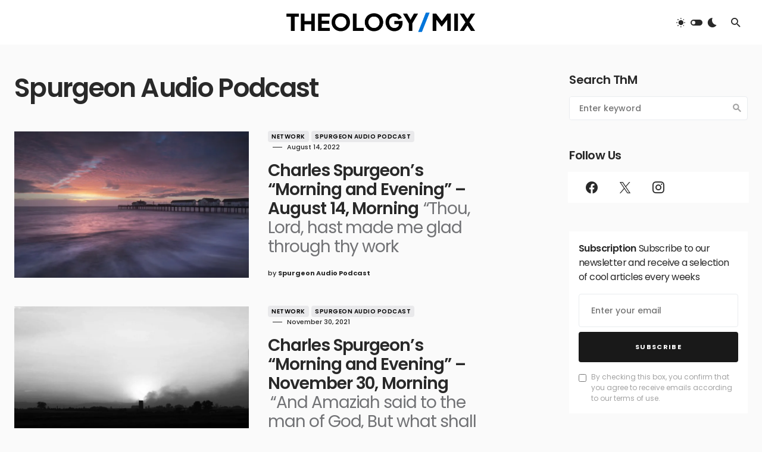

--- FILE ---
content_type: text/html; charset=UTF-8
request_url: https://theologymix.com/category/spurgeon-audio-podcast/page/2/
body_size: 20286
content:
<!doctype html>
<html lang="en-US">
<head><meta name="google-adsense-account" content="ca-pub-6141972519759925">
	<meta charset="UTF-8" />
	<meta name="viewport" content="width=device-width, initial-scale=1" />
	<link rel="profile" href="https://gmpg.org/xfn/11" />
	<meta name='robots' content='index, follow, max-image-preview:large, max-snippet:-1, max-video-preview:-1' />
	<style>img:is([sizes="auto" i], [sizes^="auto," i]) { contain-intrinsic-size: 3000px 1500px }</style>
	
	<!-- This site is optimized with the Yoast SEO plugin v26.5 - https://yoast.com/wordpress/plugins/seo/ -->
	<title>Spurgeon Audio Podcast Archives - Page 2 of 44 - Theology Mix</title>
	<link rel="canonical" href="https://theologymix.com/category/spurgeon-audio-podcast/page/2/" />
	<link rel="prev" href="https://theologymix.com/category/spurgeon-audio-podcast/" />
	<link rel="next" href="https://theologymix.com/category/spurgeon-audio-podcast/page/3/" />
	<meta property="og:locale" content="en_US" />
	<meta property="og:type" content="article" />
	<meta property="og:title" content="Spurgeon Audio Podcast Archives - Page 2 of 44 - Theology Mix" />
	<meta property="og:url" content="https://theologymix.com/category/spurgeon-audio-podcast/" />
	<meta property="og:site_name" content="Theology Mix" />
	<meta name="twitter:card" content="summary_large_image" />
	<script type="application/ld+json" class="yoast-schema-graph">{"@context":"https://schema.org","@graph":[{"@type":"CollectionPage","@id":"https://theologymix.com/category/spurgeon-audio-podcast/","url":"https://theologymix.com/category/spurgeon-audio-podcast/page/2/","name":"Spurgeon Audio Podcast Archives - Page 2 of 44 - Theology Mix","isPartOf":{"@id":"https://theologymix.com/#website"},"primaryImageOfPage":{"@id":"https://theologymix.com/category/spurgeon-audio-podcast/page/2/#primaryimage"},"image":{"@id":"https://theologymix.com/category/spurgeon-audio-podcast/page/2/#primaryimage"},"thumbnailUrl":"https://i0.wp.com/theologymix.com/wp-content/uploads/2016/08/spurgeon-aug-14-am-glad.jpg?fit=1280%2C853&ssl=1","breadcrumb":{"@id":"https://theologymix.com/category/spurgeon-audio-podcast/page/2/#breadcrumb"},"inLanguage":"en-US"},{"@type":"ImageObject","inLanguage":"en-US","@id":"https://theologymix.com/category/spurgeon-audio-podcast/page/2/#primaryimage","url":"https://i0.wp.com/theologymix.com/wp-content/uploads/2016/08/spurgeon-aug-14-am-glad.jpg?fit=1280%2C853&ssl=1","contentUrl":"https://i0.wp.com/theologymix.com/wp-content/uploads/2016/08/spurgeon-aug-14-am-glad.jpg?fit=1280%2C853&ssl=1","width":1280,"height":853},{"@type":"BreadcrumbList","@id":"https://theologymix.com/category/spurgeon-audio-podcast/page/2/#breadcrumb","itemListElement":[{"@type":"ListItem","position":1,"name":"Home","item":"https://theologymix.com/"},{"@type":"ListItem","position":2,"name":"Spurgeon Audio Podcast"}]},{"@type":"WebSite","@id":"https://theologymix.com/#website","url":"https://theologymix.com/","name":"Theology Mix","description":"Where Culture and Theology Mix","potentialAction":[{"@type":"SearchAction","target":{"@type":"EntryPoint","urlTemplate":"https://theologymix.com/?s={search_term_string}"},"query-input":{"@type":"PropertyValueSpecification","valueRequired":true,"valueName":"search_term_string"}}],"inLanguage":"en-US"}]}</script>
	<!-- / Yoast SEO plugin. -->


<link rel='dns-prefetch' href='//www.googletagmanager.com' />
<link rel='dns-prefetch' href='//stats.wp.com' />
<link rel='dns-prefetch' href='//fonts.googleapis.com' />
<link rel='dns-prefetch' href='//pagead2.googlesyndication.com' />
<link rel='preconnect' href='//i0.wp.com' />
<link href='https://fonts.gstatic.com' crossorigin rel='preconnect' />
<link rel='preconnect' href='//c0.wp.com' />
			<link rel="preload" href="https://theologymix.com/wp-content/plugins/canvas/assets/fonts/canvas-icons.woff" as="font" type="font/woff" crossorigin>
					<!-- This site uses the Google Analytics by MonsterInsights plugin v9.10.1 - Using Analytics tracking - https://www.monsterinsights.com/ -->
							<script src="//www.googletagmanager.com/gtag/js?id=G-XGEKN8L41H"  data-cfasync="false" data-wpfc-render="false" async></script>
			<script data-cfasync="false" data-wpfc-render="false">
				var mi_version = '9.10.1';
				var mi_track_user = true;
				var mi_no_track_reason = '';
								var MonsterInsightsDefaultLocations = {"page_location":"https:\/\/theologymix.com\/category\/spurgeon-audio-podcast\/page\/2\/"};
								if ( typeof MonsterInsightsPrivacyGuardFilter === 'function' ) {
					var MonsterInsightsLocations = (typeof MonsterInsightsExcludeQuery === 'object') ? MonsterInsightsPrivacyGuardFilter( MonsterInsightsExcludeQuery ) : MonsterInsightsPrivacyGuardFilter( MonsterInsightsDefaultLocations );
				} else {
					var MonsterInsightsLocations = (typeof MonsterInsightsExcludeQuery === 'object') ? MonsterInsightsExcludeQuery : MonsterInsightsDefaultLocations;
				}

								var disableStrs = [
										'ga-disable-G-XGEKN8L41H',
									];

				/* Function to detect opted out users */
				function __gtagTrackerIsOptedOut() {
					for (var index = 0; index < disableStrs.length; index++) {
						if (document.cookie.indexOf(disableStrs[index] + '=true') > -1) {
							return true;
						}
					}

					return false;
				}

				/* Disable tracking if the opt-out cookie exists. */
				if (__gtagTrackerIsOptedOut()) {
					for (var index = 0; index < disableStrs.length; index++) {
						window[disableStrs[index]] = true;
					}
				}

				/* Opt-out function */
				function __gtagTrackerOptout() {
					for (var index = 0; index < disableStrs.length; index++) {
						document.cookie = disableStrs[index] + '=true; expires=Thu, 31 Dec 2099 23:59:59 UTC; path=/';
						window[disableStrs[index]] = true;
					}
				}

				if ('undefined' === typeof gaOptout) {
					function gaOptout() {
						__gtagTrackerOptout();
					}
				}
								window.dataLayer = window.dataLayer || [];

				window.MonsterInsightsDualTracker = {
					helpers: {},
					trackers: {},
				};
				if (mi_track_user) {
					function __gtagDataLayer() {
						dataLayer.push(arguments);
					}

					function __gtagTracker(type, name, parameters) {
						if (!parameters) {
							parameters = {};
						}

						if (parameters.send_to) {
							__gtagDataLayer.apply(null, arguments);
							return;
						}

						if (type === 'event') {
														parameters.send_to = monsterinsights_frontend.v4_id;
							var hookName = name;
							if (typeof parameters['event_category'] !== 'undefined') {
								hookName = parameters['event_category'] + ':' + name;
							}

							if (typeof MonsterInsightsDualTracker.trackers[hookName] !== 'undefined') {
								MonsterInsightsDualTracker.trackers[hookName](parameters);
							} else {
								__gtagDataLayer('event', name, parameters);
							}
							
						} else {
							__gtagDataLayer.apply(null, arguments);
						}
					}

					__gtagTracker('js', new Date());
					__gtagTracker('set', {
						'developer_id.dZGIzZG': true,
											});
					if ( MonsterInsightsLocations.page_location ) {
						__gtagTracker('set', MonsterInsightsLocations);
					}
										__gtagTracker('config', 'G-XGEKN8L41H', {"forceSSL":"true","link_attribution":"true"} );
										window.gtag = __gtagTracker;										(function () {
						/* https://developers.google.com/analytics/devguides/collection/analyticsjs/ */
						/* ga and __gaTracker compatibility shim. */
						var noopfn = function () {
							return null;
						};
						var newtracker = function () {
							return new Tracker();
						};
						var Tracker = function () {
							return null;
						};
						var p = Tracker.prototype;
						p.get = noopfn;
						p.set = noopfn;
						p.send = function () {
							var args = Array.prototype.slice.call(arguments);
							args.unshift('send');
							__gaTracker.apply(null, args);
						};
						var __gaTracker = function () {
							var len = arguments.length;
							if (len === 0) {
								return;
							}
							var f = arguments[len - 1];
							if (typeof f !== 'object' || f === null || typeof f.hitCallback !== 'function') {
								if ('send' === arguments[0]) {
									var hitConverted, hitObject = false, action;
									if ('event' === arguments[1]) {
										if ('undefined' !== typeof arguments[3]) {
											hitObject = {
												'eventAction': arguments[3],
												'eventCategory': arguments[2],
												'eventLabel': arguments[4],
												'value': arguments[5] ? arguments[5] : 1,
											}
										}
									}
									if ('pageview' === arguments[1]) {
										if ('undefined' !== typeof arguments[2]) {
											hitObject = {
												'eventAction': 'page_view',
												'page_path': arguments[2],
											}
										}
									}
									if (typeof arguments[2] === 'object') {
										hitObject = arguments[2];
									}
									if (typeof arguments[5] === 'object') {
										Object.assign(hitObject, arguments[5]);
									}
									if ('undefined' !== typeof arguments[1].hitType) {
										hitObject = arguments[1];
										if ('pageview' === hitObject.hitType) {
											hitObject.eventAction = 'page_view';
										}
									}
									if (hitObject) {
										action = 'timing' === arguments[1].hitType ? 'timing_complete' : hitObject.eventAction;
										hitConverted = mapArgs(hitObject);
										__gtagTracker('event', action, hitConverted);
									}
								}
								return;
							}

							function mapArgs(args) {
								var arg, hit = {};
								var gaMap = {
									'eventCategory': 'event_category',
									'eventAction': 'event_action',
									'eventLabel': 'event_label',
									'eventValue': 'event_value',
									'nonInteraction': 'non_interaction',
									'timingCategory': 'event_category',
									'timingVar': 'name',
									'timingValue': 'value',
									'timingLabel': 'event_label',
									'page': 'page_path',
									'location': 'page_location',
									'title': 'page_title',
									'referrer' : 'page_referrer',
								};
								for (arg in args) {
																		if (!(!args.hasOwnProperty(arg) || !gaMap.hasOwnProperty(arg))) {
										hit[gaMap[arg]] = args[arg];
									} else {
										hit[arg] = args[arg];
									}
								}
								return hit;
							}

							try {
								f.hitCallback();
							} catch (ex) {
							}
						};
						__gaTracker.create = newtracker;
						__gaTracker.getByName = newtracker;
						__gaTracker.getAll = function () {
							return [];
						};
						__gaTracker.remove = noopfn;
						__gaTracker.loaded = true;
						window['__gaTracker'] = __gaTracker;
					})();
									} else {
										console.log("");
					(function () {
						function __gtagTracker() {
							return null;
						}

						window['__gtagTracker'] = __gtagTracker;
						window['gtag'] = __gtagTracker;
					})();
									}
			</script>
							<!-- / Google Analytics by MonsterInsights -->
		<script>
window._wpemojiSettings = {"baseUrl":"https:\/\/s.w.org\/images\/core\/emoji\/16.0.1\/72x72\/","ext":".png","svgUrl":"https:\/\/s.w.org\/images\/core\/emoji\/16.0.1\/svg\/","svgExt":".svg","source":{"concatemoji":"https:\/\/theologymix.com\/wp-includes\/js\/wp-emoji-release.min.js?ver=6.8.3"}};
/*! This file is auto-generated */
!function(s,n){var o,i,e;function c(e){try{var t={supportTests:e,timestamp:(new Date).valueOf()};sessionStorage.setItem(o,JSON.stringify(t))}catch(e){}}function p(e,t,n){e.clearRect(0,0,e.canvas.width,e.canvas.height),e.fillText(t,0,0);var t=new Uint32Array(e.getImageData(0,0,e.canvas.width,e.canvas.height).data),a=(e.clearRect(0,0,e.canvas.width,e.canvas.height),e.fillText(n,0,0),new Uint32Array(e.getImageData(0,0,e.canvas.width,e.canvas.height).data));return t.every(function(e,t){return e===a[t]})}function u(e,t){e.clearRect(0,0,e.canvas.width,e.canvas.height),e.fillText(t,0,0);for(var n=e.getImageData(16,16,1,1),a=0;a<n.data.length;a++)if(0!==n.data[a])return!1;return!0}function f(e,t,n,a){switch(t){case"flag":return n(e,"\ud83c\udff3\ufe0f\u200d\u26a7\ufe0f","\ud83c\udff3\ufe0f\u200b\u26a7\ufe0f")?!1:!n(e,"\ud83c\udde8\ud83c\uddf6","\ud83c\udde8\u200b\ud83c\uddf6")&&!n(e,"\ud83c\udff4\udb40\udc67\udb40\udc62\udb40\udc65\udb40\udc6e\udb40\udc67\udb40\udc7f","\ud83c\udff4\u200b\udb40\udc67\u200b\udb40\udc62\u200b\udb40\udc65\u200b\udb40\udc6e\u200b\udb40\udc67\u200b\udb40\udc7f");case"emoji":return!a(e,"\ud83e\udedf")}return!1}function g(e,t,n,a){var r="undefined"!=typeof WorkerGlobalScope&&self instanceof WorkerGlobalScope?new OffscreenCanvas(300,150):s.createElement("canvas"),o=r.getContext("2d",{willReadFrequently:!0}),i=(o.textBaseline="top",o.font="600 32px Arial",{});return e.forEach(function(e){i[e]=t(o,e,n,a)}),i}function t(e){var t=s.createElement("script");t.src=e,t.defer=!0,s.head.appendChild(t)}"undefined"!=typeof Promise&&(o="wpEmojiSettingsSupports",i=["flag","emoji"],n.supports={everything:!0,everythingExceptFlag:!0},e=new Promise(function(e){s.addEventListener("DOMContentLoaded",e,{once:!0})}),new Promise(function(t){var n=function(){try{var e=JSON.parse(sessionStorage.getItem(o));if("object"==typeof e&&"number"==typeof e.timestamp&&(new Date).valueOf()<e.timestamp+604800&&"object"==typeof e.supportTests)return e.supportTests}catch(e){}return null}();if(!n){if("undefined"!=typeof Worker&&"undefined"!=typeof OffscreenCanvas&&"undefined"!=typeof URL&&URL.createObjectURL&&"undefined"!=typeof Blob)try{var e="postMessage("+g.toString()+"("+[JSON.stringify(i),f.toString(),p.toString(),u.toString()].join(",")+"));",a=new Blob([e],{type:"text/javascript"}),r=new Worker(URL.createObjectURL(a),{name:"wpTestEmojiSupports"});return void(r.onmessage=function(e){c(n=e.data),r.terminate(),t(n)})}catch(e){}c(n=g(i,f,p,u))}t(n)}).then(function(e){for(var t in e)n.supports[t]=e[t],n.supports.everything=n.supports.everything&&n.supports[t],"flag"!==t&&(n.supports.everythingExceptFlag=n.supports.everythingExceptFlag&&n.supports[t]);n.supports.everythingExceptFlag=n.supports.everythingExceptFlag&&!n.supports.flag,n.DOMReady=!1,n.readyCallback=function(){n.DOMReady=!0}}).then(function(){return e}).then(function(){var e;n.supports.everything||(n.readyCallback(),(e=n.source||{}).concatemoji?t(e.concatemoji):e.wpemoji&&e.twemoji&&(t(e.twemoji),t(e.wpemoji)))}))}((window,document),window._wpemojiSettings);
</script>
<link rel='stylesheet' id='canvas-css' href='https://theologymix.com/wp-content/plugins/canvas/assets/css/canvas.css?ver=2.5.1' media='all' />
<link rel='alternate stylesheet' id='powerkit-icons-css' href='https://theologymix.com/wp-content/plugins/powerkit/assets/fonts/powerkit-icons.woff?ver=3.0.4' as='font' type='font/wof' crossorigin />
<link rel='stylesheet' id='powerkit-css' href='https://theologymix.com/wp-content/plugins/powerkit/assets/css/powerkit.css?ver=3.0.4' media='all' />
<style id='wp-emoji-styles-inline-css'>

	img.wp-smiley, img.emoji {
		display: inline !important;
		border: none !important;
		box-shadow: none !important;
		height: 1em !important;
		width: 1em !important;
		margin: 0 0.07em !important;
		vertical-align: -0.1em !important;
		background: none !important;
		padding: 0 !important;
	}
</style>
<link rel='stylesheet' id='wp-block-library-css' href='https://c0.wp.com/c/6.8.3/wp-includes/css/dist/block-library/style.min.css' media='all' />
<style id='classic-theme-styles-inline-css'>
/*! This file is auto-generated */
.wp-block-button__link{color:#fff;background-color:#32373c;border-radius:9999px;box-shadow:none;text-decoration:none;padding:calc(.667em + 2px) calc(1.333em + 2px);font-size:1.125em}.wp-block-file__button{background:#32373c;color:#fff;text-decoration:none}
</style>
<link rel='stylesheet' id='mediaelement-css' href='https://c0.wp.com/c/6.8.3/wp-includes/js/mediaelement/mediaelementplayer-legacy.min.css' media='all' />
<link rel='stylesheet' id='wp-mediaelement-css' href='https://c0.wp.com/c/6.8.3/wp-includes/js/mediaelement/wp-mediaelement.min.css' media='all' />
<style id='jetpack-sharing-buttons-style-inline-css'>
.jetpack-sharing-buttons__services-list{display:flex;flex-direction:row;flex-wrap:wrap;gap:0;list-style-type:none;margin:5px;padding:0}.jetpack-sharing-buttons__services-list.has-small-icon-size{font-size:12px}.jetpack-sharing-buttons__services-list.has-normal-icon-size{font-size:16px}.jetpack-sharing-buttons__services-list.has-large-icon-size{font-size:24px}.jetpack-sharing-buttons__services-list.has-huge-icon-size{font-size:36px}@media print{.jetpack-sharing-buttons__services-list{display:none!important}}.editor-styles-wrapper .wp-block-jetpack-sharing-buttons{gap:0;padding-inline-start:0}ul.jetpack-sharing-buttons__services-list.has-background{padding:1.25em 2.375em}
</style>
<link rel='stylesheet' id='canvas-block-alert-style-css' href='https://theologymix.com/wp-content/plugins/canvas/components/basic-elements/block-alert/block.css?ver=1750168539' media='all' />
<link rel='stylesheet' id='canvas-block-progress-style-css' href='https://theologymix.com/wp-content/plugins/canvas/components/basic-elements/block-progress/block.css?ver=1750168539' media='all' />
<link rel='stylesheet' id='canvas-block-collapsibles-style-css' href='https://theologymix.com/wp-content/plugins/canvas/components/basic-elements/block-collapsibles/block.css?ver=1750168539' media='all' />
<link rel='stylesheet' id='canvas-block-tabs-style-css' href='https://theologymix.com/wp-content/plugins/canvas/components/basic-elements/block-tabs/block.css?ver=1750168539' media='all' />
<link rel='stylesheet' id='canvas-block-section-heading-style-css' href='https://theologymix.com/wp-content/plugins/canvas/components/basic-elements/block-section-heading/block.css?ver=1750168539' media='all' />
<link rel='stylesheet' id='canvas-block-row-style-css' href='https://theologymix.com/wp-content/plugins/canvas/components/layout-blocks/block-row/block-row.css?ver=1750168539' media='all' />
<link rel='stylesheet' id='canvas-justified-gallery-block-style-css' href='https://theologymix.com/wp-content/plugins/canvas/components/justified-gallery/block/block-justified-gallery.css?ver=1750168539' media='all' />
<link rel='stylesheet' id='canvas-slider-gallery-block-style-css' href='https://theologymix.com/wp-content/plugins/canvas/components/slider-gallery/block/block-slider-gallery.css?ver=1750168539' media='all' />
<style id='powerpress-player-block-style-inline-css'>


</style>
<link rel='stylesheet' id='canvas-block-posts-sidebar-css' href='https://theologymix.com/wp-content/plugins/canvas/components/posts/block-posts-sidebar/block-posts-sidebar.css?ver=1750168539' media='all' />
<style id='global-styles-inline-css'>
:root{--wp--preset--aspect-ratio--square: 1;--wp--preset--aspect-ratio--4-3: 4/3;--wp--preset--aspect-ratio--3-4: 3/4;--wp--preset--aspect-ratio--3-2: 3/2;--wp--preset--aspect-ratio--2-3: 2/3;--wp--preset--aspect-ratio--16-9: 16/9;--wp--preset--aspect-ratio--9-16: 9/16;--wp--preset--color--black: #000000;--wp--preset--color--cyan-bluish-gray: #abb8c3;--wp--preset--color--white: #FFFFFF;--wp--preset--color--pale-pink: #f78da7;--wp--preset--color--vivid-red: #cf2e2e;--wp--preset--color--luminous-vivid-orange: #ff6900;--wp--preset--color--luminous-vivid-amber: #fcb900;--wp--preset--color--light-green-cyan: #7bdcb5;--wp--preset--color--vivid-green-cyan: #00d084;--wp--preset--color--pale-cyan-blue: #8ed1fc;--wp--preset--color--vivid-cyan-blue: #0693e3;--wp--preset--color--vivid-purple: #9b51e0;--wp--preset--color--blue: #1830cc;--wp--preset--color--green: #03a988;--wp--preset--color--orange: #FFBC49;--wp--preset--color--red: #fb0d48;--wp--preset--color--secondary-bg: #f8f3ee;--wp--preset--color--accent-bg: #ddefe9;--wp--preset--color--secondary: #a3a3a3;--wp--preset--color--primary: #292929;--wp--preset--color--gray-50: #f8f9fa;--wp--preset--color--gray-100: #f8f9fb;--wp--preset--color--gray-200: #e9ecef;--wp--preset--color--gray-300: #dee2e6;--wp--preset--gradient--vivid-cyan-blue-to-vivid-purple: linear-gradient(135deg,rgba(6,147,227,1) 0%,rgb(155,81,224) 100%);--wp--preset--gradient--light-green-cyan-to-vivid-green-cyan: linear-gradient(135deg,rgb(122,220,180) 0%,rgb(0,208,130) 100%);--wp--preset--gradient--luminous-vivid-amber-to-luminous-vivid-orange: linear-gradient(135deg,rgba(252,185,0,1) 0%,rgba(255,105,0,1) 100%);--wp--preset--gradient--luminous-vivid-orange-to-vivid-red: linear-gradient(135deg,rgba(255,105,0,1) 0%,rgb(207,46,46) 100%);--wp--preset--gradient--very-light-gray-to-cyan-bluish-gray: linear-gradient(135deg,rgb(238,238,238) 0%,rgb(169,184,195) 100%);--wp--preset--gradient--cool-to-warm-spectrum: linear-gradient(135deg,rgb(74,234,220) 0%,rgb(151,120,209) 20%,rgb(207,42,186) 40%,rgb(238,44,130) 60%,rgb(251,105,98) 80%,rgb(254,248,76) 100%);--wp--preset--gradient--blush-light-purple: linear-gradient(135deg,rgb(255,206,236) 0%,rgb(152,150,240) 100%);--wp--preset--gradient--blush-bordeaux: linear-gradient(135deg,rgb(254,205,165) 0%,rgb(254,45,45) 50%,rgb(107,0,62) 100%);--wp--preset--gradient--luminous-dusk: linear-gradient(135deg,rgb(255,203,112) 0%,rgb(199,81,192) 50%,rgb(65,88,208) 100%);--wp--preset--gradient--pale-ocean: linear-gradient(135deg,rgb(255,245,203) 0%,rgb(182,227,212) 50%,rgb(51,167,181) 100%);--wp--preset--gradient--electric-grass: linear-gradient(135deg,rgb(202,248,128) 0%,rgb(113,206,126) 100%);--wp--preset--gradient--midnight: linear-gradient(135deg,rgb(2,3,129) 0%,rgb(40,116,252) 100%);--wp--preset--font-size--small: 13px;--wp--preset--font-size--medium: 20px;--wp--preset--font-size--large: 36px;--wp--preset--font-size--x-large: 42px;--wp--preset--font-size--regular: 16px;--wp--preset--font-size--huge: 48px;--wp--preset--spacing--20: 0.44rem;--wp--preset--spacing--30: 0.67rem;--wp--preset--spacing--40: 1rem;--wp--preset--spacing--50: 1.5rem;--wp--preset--spacing--60: 2.25rem;--wp--preset--spacing--70: 3.38rem;--wp--preset--spacing--80: 5.06rem;--wp--preset--shadow--natural: 6px 6px 9px rgba(0, 0, 0, 0.2);--wp--preset--shadow--deep: 12px 12px 50px rgba(0, 0, 0, 0.4);--wp--preset--shadow--sharp: 6px 6px 0px rgba(0, 0, 0, 0.2);--wp--preset--shadow--outlined: 6px 6px 0px -3px rgba(255, 255, 255, 1), 6px 6px rgba(0, 0, 0, 1);--wp--preset--shadow--crisp: 6px 6px 0px rgba(0, 0, 0, 1);}:where(.is-layout-flex){gap: 0.5em;}:where(.is-layout-grid){gap: 0.5em;}body .is-layout-flex{display: flex;}.is-layout-flex{flex-wrap: wrap;align-items: center;}.is-layout-flex > :is(*, div){margin: 0;}body .is-layout-grid{display: grid;}.is-layout-grid > :is(*, div){margin: 0;}:where(.wp-block-columns.is-layout-flex){gap: 2em;}:where(.wp-block-columns.is-layout-grid){gap: 2em;}:where(.wp-block-post-template.is-layout-flex){gap: 1.25em;}:where(.wp-block-post-template.is-layout-grid){gap: 1.25em;}.has-black-color{color: var(--wp--preset--color--black) !important;}.has-cyan-bluish-gray-color{color: var(--wp--preset--color--cyan-bluish-gray) !important;}.has-white-color{color: var(--wp--preset--color--white) !important;}.has-pale-pink-color{color: var(--wp--preset--color--pale-pink) !important;}.has-vivid-red-color{color: var(--wp--preset--color--vivid-red) !important;}.has-luminous-vivid-orange-color{color: var(--wp--preset--color--luminous-vivid-orange) !important;}.has-luminous-vivid-amber-color{color: var(--wp--preset--color--luminous-vivid-amber) !important;}.has-light-green-cyan-color{color: var(--wp--preset--color--light-green-cyan) !important;}.has-vivid-green-cyan-color{color: var(--wp--preset--color--vivid-green-cyan) !important;}.has-pale-cyan-blue-color{color: var(--wp--preset--color--pale-cyan-blue) !important;}.has-vivid-cyan-blue-color{color: var(--wp--preset--color--vivid-cyan-blue) !important;}.has-vivid-purple-color{color: var(--wp--preset--color--vivid-purple) !important;}.has-black-background-color{background-color: var(--wp--preset--color--black) !important;}.has-cyan-bluish-gray-background-color{background-color: var(--wp--preset--color--cyan-bluish-gray) !important;}.has-white-background-color{background-color: var(--wp--preset--color--white) !important;}.has-pale-pink-background-color{background-color: var(--wp--preset--color--pale-pink) !important;}.has-vivid-red-background-color{background-color: var(--wp--preset--color--vivid-red) !important;}.has-luminous-vivid-orange-background-color{background-color: var(--wp--preset--color--luminous-vivid-orange) !important;}.has-luminous-vivid-amber-background-color{background-color: var(--wp--preset--color--luminous-vivid-amber) !important;}.has-light-green-cyan-background-color{background-color: var(--wp--preset--color--light-green-cyan) !important;}.has-vivid-green-cyan-background-color{background-color: var(--wp--preset--color--vivid-green-cyan) !important;}.has-pale-cyan-blue-background-color{background-color: var(--wp--preset--color--pale-cyan-blue) !important;}.has-vivid-cyan-blue-background-color{background-color: var(--wp--preset--color--vivid-cyan-blue) !important;}.has-vivid-purple-background-color{background-color: var(--wp--preset--color--vivid-purple) !important;}.has-black-border-color{border-color: var(--wp--preset--color--black) !important;}.has-cyan-bluish-gray-border-color{border-color: var(--wp--preset--color--cyan-bluish-gray) !important;}.has-white-border-color{border-color: var(--wp--preset--color--white) !important;}.has-pale-pink-border-color{border-color: var(--wp--preset--color--pale-pink) !important;}.has-vivid-red-border-color{border-color: var(--wp--preset--color--vivid-red) !important;}.has-luminous-vivid-orange-border-color{border-color: var(--wp--preset--color--luminous-vivid-orange) !important;}.has-luminous-vivid-amber-border-color{border-color: var(--wp--preset--color--luminous-vivid-amber) !important;}.has-light-green-cyan-border-color{border-color: var(--wp--preset--color--light-green-cyan) !important;}.has-vivid-green-cyan-border-color{border-color: var(--wp--preset--color--vivid-green-cyan) !important;}.has-pale-cyan-blue-border-color{border-color: var(--wp--preset--color--pale-cyan-blue) !important;}.has-vivid-cyan-blue-border-color{border-color: var(--wp--preset--color--vivid-cyan-blue) !important;}.has-vivid-purple-border-color{border-color: var(--wp--preset--color--vivid-purple) !important;}.has-vivid-cyan-blue-to-vivid-purple-gradient-background{background: var(--wp--preset--gradient--vivid-cyan-blue-to-vivid-purple) !important;}.has-light-green-cyan-to-vivid-green-cyan-gradient-background{background: var(--wp--preset--gradient--light-green-cyan-to-vivid-green-cyan) !important;}.has-luminous-vivid-amber-to-luminous-vivid-orange-gradient-background{background: var(--wp--preset--gradient--luminous-vivid-amber-to-luminous-vivid-orange) !important;}.has-luminous-vivid-orange-to-vivid-red-gradient-background{background: var(--wp--preset--gradient--luminous-vivid-orange-to-vivid-red) !important;}.has-very-light-gray-to-cyan-bluish-gray-gradient-background{background: var(--wp--preset--gradient--very-light-gray-to-cyan-bluish-gray) !important;}.has-cool-to-warm-spectrum-gradient-background{background: var(--wp--preset--gradient--cool-to-warm-spectrum) !important;}.has-blush-light-purple-gradient-background{background: var(--wp--preset--gradient--blush-light-purple) !important;}.has-blush-bordeaux-gradient-background{background: var(--wp--preset--gradient--blush-bordeaux) !important;}.has-luminous-dusk-gradient-background{background: var(--wp--preset--gradient--luminous-dusk) !important;}.has-pale-ocean-gradient-background{background: var(--wp--preset--gradient--pale-ocean) !important;}.has-electric-grass-gradient-background{background: var(--wp--preset--gradient--electric-grass) !important;}.has-midnight-gradient-background{background: var(--wp--preset--gradient--midnight) !important;}.has-small-font-size{font-size: var(--wp--preset--font-size--small) !important;}.has-medium-font-size{font-size: var(--wp--preset--font-size--medium) !important;}.has-large-font-size{font-size: var(--wp--preset--font-size--large) !important;}.has-x-large-font-size{font-size: var(--wp--preset--font-size--x-large) !important;}
:where(.wp-block-post-template.is-layout-flex){gap: 1.25em;}:where(.wp-block-post-template.is-layout-grid){gap: 1.25em;}
:where(.wp-block-columns.is-layout-flex){gap: 2em;}:where(.wp-block-columns.is-layout-grid){gap: 2em;}
:root :where(.wp-block-pullquote){font-size: 1.5em;line-height: 1.6;}
</style>
<link rel='stylesheet' id='absolute-reviews-css' href='https://theologymix.com/wp-content/plugins/absolute-reviews/public/css/absolute-reviews-public.css?ver=1.1.6' media='all' />
<link rel='stylesheet' id='advanced-popups-css' href='https://theologymix.com/wp-content/plugins/advanced-popups/public/css/advanced-popups-public.css?ver=1.2.2' media='all' />
<link rel='stylesheet' id='canvas-block-heading-style-css' href='https://theologymix.com/wp-content/plugins/canvas/components/content-formatting/block-heading/block.css?ver=1750168539' media='all' />
<link rel='stylesheet' id='canvas-block-list-style-css' href='https://theologymix.com/wp-content/plugins/canvas/components/content-formatting/block-list/block.css?ver=1750168539' media='all' />
<link rel='stylesheet' id='canvas-block-paragraph-style-css' href='https://theologymix.com/wp-content/plugins/canvas/components/content-formatting/block-paragraph/block.css?ver=1750168539' media='all' />
<link rel='stylesheet' id='canvas-block-separator-style-css' href='https://theologymix.com/wp-content/plugins/canvas/components/content-formatting/block-separator/block.css?ver=1750168539' media='all' />
<link rel='stylesheet' id='canvas-block-group-style-css' href='https://theologymix.com/wp-content/plugins/canvas/components/basic-elements/block-group/block.css?ver=1750168539' media='all' />
<link rel='stylesheet' id='canvas-block-cover-style-css' href='https://theologymix.com/wp-content/plugins/canvas/components/basic-elements/block-cover/block.css?ver=1750168539' media='all' />
<link rel='stylesheet' id='gdpr-css' href='https://theologymix.com/wp-content/plugins/gdpr/dist/css/public.css?ver=2.1.2' media='all' />
<link rel='stylesheet' id='popupally-style-css' href='https://theologymix.com/wp-content/popupally-scripts/1-popupally-style.css?ver=2.1.6.3' media='all' />
<link rel='stylesheet' id='powerkit-author-box-css' href='https://theologymix.com/wp-content/plugins/powerkit/modules/author-box/public/css/public-powerkit-author-box.css?ver=3.0.4' media='all' />
<link rel='stylesheet' id='powerkit-basic-elements-css' href='https://theologymix.com/wp-content/plugins/powerkit/modules/basic-elements/public/css/public-powerkit-basic-elements.css?ver=3.0.4' media='screen' />
<link rel='stylesheet' id='powerkit-coming-soon-css' href='https://theologymix.com/wp-content/plugins/powerkit/modules/coming-soon/public/css/public-powerkit-coming-soon.css?ver=3.0.4' media='all' />
<link rel='stylesheet' id='powerkit-content-formatting-css' href='https://theologymix.com/wp-content/plugins/powerkit/modules/content-formatting/public/css/public-powerkit-content-formatting.css?ver=3.0.4' media='all' />
<link rel='stylesheet' id='powerkit-сontributors-css' href='https://theologymix.com/wp-content/plugins/powerkit/modules/contributors/public/css/public-powerkit-contributors.css?ver=3.0.4' media='all' />
<link rel='stylesheet' id='powerkit-facebook-css' href='https://theologymix.com/wp-content/plugins/powerkit/modules/facebook/public/css/public-powerkit-facebook.css?ver=3.0.4' media='all' />
<link rel='stylesheet' id='powerkit-featured-categories-css' href='https://theologymix.com/wp-content/plugins/powerkit/modules/featured-categories/public/css/public-powerkit-featured-categories.css?ver=3.0.4' media='all' />
<link rel='stylesheet' id='powerkit-inline-posts-css' href='https://theologymix.com/wp-content/plugins/powerkit/modules/inline-posts/public/css/public-powerkit-inline-posts.css?ver=3.0.4' media='all' />
<link rel='stylesheet' id='powerkit-instagram-css' href='https://theologymix.com/wp-content/plugins/powerkit/modules/instagram/public/css/public-powerkit-instagram.css?ver=3.0.4' media='all' />
<link rel='stylesheet' id='powerkit-justified-gallery-css' href='https://theologymix.com/wp-content/plugins/powerkit/modules/justified-gallery/public/css/public-powerkit-justified-gallery.css?ver=3.0.4' media='all' />
<link rel='stylesheet' id='glightbox-css' href='https://theologymix.com/wp-content/plugins/powerkit/modules/lightbox/public/css/glightbox.min.css?ver=3.0.4' media='all' />
<link rel='stylesheet' id='powerkit-lightbox-css' href='https://theologymix.com/wp-content/plugins/powerkit/modules/lightbox/public/css/public-powerkit-lightbox.css?ver=3.0.4' media='all' />
<link rel='stylesheet' id='powerkit-opt-in-forms-css' href='https://theologymix.com/wp-content/plugins/powerkit/modules/opt-in-forms/public/css/public-powerkit-opt-in-forms.css?ver=3.0.4' media='all' />
<link rel='stylesheet' id='powerkit-pinterest-css' href='https://theologymix.com/wp-content/plugins/powerkit/modules/pinterest/public/css/public-powerkit-pinterest.css?ver=3.0.4' media='all' />
<link rel='stylesheet' id='powerkit-widget-posts-css' href='https://theologymix.com/wp-content/plugins/powerkit/modules/posts/public/css/public-powerkit-widget-posts.css?ver=3.0.4' media='all' />
<link rel='stylesheet' id='powerkit-scroll-to-top-css' href='https://theologymix.com/wp-content/plugins/powerkit/modules/scroll-to-top/public/css/public-powerkit-scroll-to-top.css?ver=3.0.4' media='all' />
<link rel='stylesheet' id='powerkit-share-buttons-css' href='https://theologymix.com/wp-content/plugins/powerkit/modules/share-buttons/public/css/public-powerkit-share-buttons.css?ver=3.0.4' media='all' />
<link rel='stylesheet' id='powerkit-slider-gallery-css' href='https://theologymix.com/wp-content/plugins/powerkit/modules/slider-gallery/public/css/public-powerkit-slider-gallery.css?ver=3.0.4' media='all' />
<link rel='stylesheet' id='powerkit-social-links-css' href='https://theologymix.com/wp-content/plugins/powerkit/modules/social-links/public/css/public-powerkit-social-links.css?ver=3.0.4' media='all' />
<link rel='stylesheet' id='powerkit-twitter-css' href='https://theologymix.com/wp-content/plugins/powerkit/modules/twitter/public/css/public-powerkit-twitter.css?ver=3.0.4' media='all' />
<link rel='stylesheet' id='powerkit-widget-about-css' href='https://theologymix.com/wp-content/plugins/powerkit/modules/widget-about/public/css/public-powerkit-widget-about.css?ver=3.0.4' media='all' />
<link rel='stylesheet' id='wp-components-css' href='https://c0.wp.com/c/6.8.3/wp-includes/css/dist/components/style.min.css' media='all' />
<link rel='stylesheet' id='godaddy-styles-css' href='https://theologymix.com/wp-content/mu-plugins/vendor/wpex/godaddy-launch/includes/Dependencies/GoDaddy/Styles/build/latest.css?ver=2.0.2' media='all' />
<link rel='stylesheet' id='csco-styles-css' href='https://theologymix.com/wp-content/themes/thm24/style.css?ver=1.0.7' media='all' />
<style id='csco-styles-inline-css'>
.searchwp-live-search-no-min-chars:after { content: "Continue typing" }
</style>
<link rel='stylesheet' id='5f695d281a597802a0e5e3f2775b5d4f-css' href='https://fonts.googleapis.com/css?family=Poppins%3A400%2C400i%2C300%2C500%2C600%2C700&#038;subset=latin%2Clatin-ext%2Ccyrillic%2Ccyrillic-ext%2Cvietnamese&#038;display=swap&#038;ver=1.0.7' media='all' />
<style id='csco-customizer-output-styles-inline-css'>
:root, [data-site-scheme="default"]{--cs-color-site-background:#fafafa;--cs-color-header-background:#ffffff;--cs-color-header-background-alpha:rgba(255,255,255,0.85);--cs-color-submenu-background:rgba(255,255,255,0.85);--cs-color-search-background:rgba(255,255,255,0.85);--cs-color-multi-column-background:rgba(255,255,255,0.85);--cs-color-fullscreen-menu-background:rgba(255,255,255,0.85);--cs-color-footer-background:#ffffff;--cs-color-footer-bottom-background:#fafafa;}:root, [data-scheme="default"]{--cs-color-overlay-background:rgba(0,0,0,0.15);--cs-color-overlay-secondary-background:rgba(0,0,0,0.35);--cs-color-link:#000000;--cs-color-link-hover:#a3a3a3;--cs-color-accent:#191919;--cs-color-secondary:#a3a3a3;--cs-palette-color-secondary:#a3a3a3;--cs-color-button:#292929;--cs-color-button-contrast:#ffffff;--cs-color-button-hover:#515151;--cs-color-button-hover-contrast:#ffffff;--cs-color-category:#e9e9eb;--cs-color-category-contrast:#000000;--cs-color-category-hover:#454558;--cs-color-category-hover-contrast:#ffffff;--cs-color-tags:#ededed;--cs-color-tags-contrast:#292929;--cs-color-tags-hover:#000000;--cs-color-tags-hover-contrast:#ffffff;--cs-color-post-meta:#292929;--cs-color-post-meta-link:#292929;--cs-color-post-meta-link-hover:#818181;--cs-color-excerpt:#717275;--cs-color-badge-primary:#484f7e;--cs-color-badge-secondary:#ededed;--cs-color-badge-success:#9db8ad;--cs-color-badge-danger:#cfa0b1;--cs-color-badge-warning:#cac6b4;--cs-color-badge-info:#5c6693;--cs-color-badge-dark:#000000;--cs-color-badge-light:#fafafa;}[data-scheme="default"] [class*="-badge"][class*="-primary"]{--cs-color-badge-dark-contrast:#ffffff;}[data-scheme="default"] [class*="-badge"][class*="-secondary"]{--cs-color-badge-light-contrast:#000000;}[data-scheme="default"] [class*="-badge"][class*="-success"]{--cs-color-badge-dark-contrast:#ffffff;}[data-scheme="default"] [class*="-badge"][class*="-danger"]{--cs-color-badge-dark-contrast:#ffffff;}[data-scheme="default"] [class*="-badge"][class*="-warning"]{--cs-color-badge-dark-contrast:#ffffff;}[data-scheme="default"] [class*="-badge"][class*="-info"]{--cs-color-badge-dark-contrast:#ffffff;}[data-scheme="default"] [class*="-badge"][class*="-dark"]{--cs-color-badge-dark-contrast:#ffffff;}[data-scheme="default"] [class*="-badge"][class*="-light"]{--cs-color-badge-light-contrast:#000000;}[data-site-scheme="dark"]{--cs-color-site-background:#1c1c1c;--cs-color-header-background:#1c1c1c;--cs-color-header-background-alpha:rgba(28,28,28,0.85);--cs-color-submenu-background:rgba(28,28,28,0.85);--cs-color-search-background:rgba(28,28,28,0.85);--cs-color-multi-column-background:rgba(28,28,28,0.85);--cs-color-fullscreen-menu-background:rgba(28,28,28,0.85);--cs-color-footer-background:#292929;--cs-color-footer-bottom-background:#1c1c1c;--cs-color-overlay-background:rgba(0,0,0,0.15);--cs-color-overlay-secondary-background:rgba(0,0,0,0.35);--cs-color-link:#ffffff;--cs-color-link-hover:rgba(255,255,255,0.75);}:root{--cs-color-submenu-background-dark:rgba(28,28,28,0.85);--cs-color-search-background-dark:rgba(28,28,28,0.85);--cs-color-multi-column-background-dark:rgba(28,28,28,0.85);--cs-layout-elements-border-radius:0px;--cs-thumbnail-border-radius:0px;--cs-button-border-radius:4px;--cnvs-tabs-border-radius:4px;--cs-input-border-radius:4px;--cs-badge-border-radius:4px;--cs-category-label-border-radius:4px;--cs-header-initial-height:75px;}[data-scheme="dark"]{--cs-color-accent:#191919;--cs-color-secondary:#bcbcbc;--cs-palette-color-secondary:#bcbcbc;--cs-color-button:#292929;--cs-color-button-contrast:#ffffff;--cs-color-button-hover:#7a7a7a;--cs-color-button-hover-contrast:#ffffff;--cs-color-category:#e9e9eb;--cs-color-category-contrast:#000000;--cs-color-category-hover:#818181;--cs-color-category-hover-contrast:#ffffff;--cs-color-post-meta:#ffffff;--cs-color-post-meta-link:#ffffff;--cs-color-post-meta-link-hover:#818181;--cs-color-excerpt:#e0e0e0;--cs-color-badge-primary:#484f7e;--cs-color-badge-secondary:#ededed;--cs-color-badge-success:#9db8ad;--cs-color-badge-danger:#cfa0b1;--cs-color-badge-warning:#cac6b4;--cs-color-badge-info:#5c6693;--cs-color-badge-dark:rgba(255,255,255,0.7);--cs-color-badge-light:rgb(238,238,238);}[data-scheme="dark"] [class*="-badge"][class*="-primary"]{--cs-color-badge-dark-contrast:#ffffff;}[data-scheme="dark"] [class*="-badge"][class*="-secondary"]{--cs-color-badge-light-contrast:#000000;}[data-scheme="dark"] [class*="-badge"][class*="-success"]{--cs-color-badge-dark-contrast:#ffffff;}[data-scheme="dark"] [class*="-badge"][class*="-danger"]{--cs-color-badge-dark-contrast:#ffffff;}[data-scheme="dark"] [class*="-badge"][class*="-warning"]{--cs-color-badge-dark-contrast:#ffffff;}[data-scheme="dark"] [class*="-badge"][class*="-info"]{--cs-color-badge-dark-contrast:#ffffff;}[data-scheme="dark"] [class*="-badge"][class*="-dark"]{--cs-color-badge-dark-contrast:#ffffff;}[data-scheme="dark"] [class*="-badge"][class*="-light"]{--cs-color-badge-light-contrast:#020202;}:root .cnvs-block-section-heading, [data-scheme="default"] .cnvs-block-section-heading, [data-scheme="dark"] [data-scheme="default"] .cnvs-block-section-heading{--cnvs-section-heading-border-color:#d5d5d5;}[data-scheme="dark"] .cnvs-block-section-heading{--cnvs-section-heading-border-color:#494949;}
</style>
<script src="https://theologymix.com/wp-content/plugins/google-analytics-for-wordpress/assets/js/frontend-gtag.min.js?ver=9.10.1" id="monsterinsights-frontend-script-js" async data-wp-strategy="async"></script>
<script data-cfasync="false" data-wpfc-render="false" id='monsterinsights-frontend-script-js-extra'>var monsterinsights_frontend = {"js_events_tracking":"true","download_extensions":"doc,pdf,ppt,zip,xls,docx,pptx,xlsx","inbound_paths":"[{\"path\":\"\\\/go\\\/\",\"label\":\"affiliate\"},{\"path\":\"\\\/recommend\\\/\",\"label\":\"affiliate\"}]","home_url":"https:\/\/theologymix.com","hash_tracking":"false","v4_id":"G-XGEKN8L41H"};</script>
<script src="https://c0.wp.com/c/6.8.3/wp-includes/js/jquery/jquery.min.js" id="jquery-core-js"></script>
<script src="https://c0.wp.com/c/6.8.3/wp-includes/js/jquery/jquery-migrate.min.js" id="jquery-migrate-js"></script>
<script src="https://theologymix.com/wp-content/plugins/advanced-popups/public/js/advanced-popups-public.js?ver=1.2.2" id="advanced-popups-js"></script>
<script id="gdpr-js-extra">
var GDPR = {"ajaxurl":"https:\/\/theologymix.com\/wp-admin\/admin-ajax.php","logouturl":"","i18n":{"aborting":"Aborting","logging_out":"You are being logged out.","continue":"Continue","cancel":"Cancel","ok":"OK","close_account":"Close your account?","close_account_warning":"Your account will be closed and all data will be permanently deleted and cannot be recovered. Are you sure?","are_you_sure":"Are you sure?","policy_disagree":"By disagreeing you will no longer have access to our site and will be logged out."},"is_user_logged_in":"","refresh":"1"};
</script>
<script src="https://theologymix.com/wp-content/plugins/gdpr/dist/js/public.js?ver=2.1.2" id="gdpr-js"></script>
<script id="popupally-action-script-js-extra">
var popupally_action_object = {"popup_param":{"1":{"id":1,"timed-popup-delay":30,"cookie-duration":14,"priority":0,"popup-selector":"#popup-box-gfcr-1","popup-class":"popupally-opened-gfcr-1","cookie-name":"popupally-cookie-1","close-trigger":".popup-click-close-trigger-1"},"2":{"id":2,"cookie-duration":14,"priority":0,"popup-selector":"#popup-box-gfcr-2","popup-class":"popupally-opened-gfcr-2","cookie-name":"popupally-cookie-2","close-trigger":".popup-click-close-trigger-2"}}};
</script>
<script src="https://theologymix.com/wp-content/plugins/popupally/resource/frontend/popup.min.js?ver=2.1.6" id="popupally-action-script-js"></script>

<!-- Google tag (gtag.js) snippet added by Site Kit -->
<!-- Google Analytics snippet added by Site Kit -->
<script src="https://www.googletagmanager.com/gtag/js?id=GT-MK4NLMK" id="google_gtagjs-js" async></script>
<script id="google_gtagjs-js-after">
window.dataLayer = window.dataLayer || [];function gtag(){dataLayer.push(arguments);}
gtag("set","linker",{"domains":["theologymix.com"]});
gtag("js", new Date());
gtag("set", "developer_id.dZTNiMT", true);
gtag("config", "GT-MK4NLMK");
</script>
<link rel="https://api.w.org/" href="https://theologymix.com/wp-json/" /><link rel="alternate" title="JSON" type="application/json" href="https://theologymix.com/wp-json/wp/v2/categories/3201" /><link rel="EditURI" type="application/rsd+xml" title="RSD" href="https://theologymix.com/xmlrpc.php?rsd" />
		<link rel="preload" href="https://theologymix.com/wp-content/plugins/absolute-reviews/fonts/absolute-reviews-icons.woff" as="font" type="font/woff" crossorigin>
				<link rel="preload" href="https://theologymix.com/wp-content/plugins/advanced-popups/fonts/advanced-popups-icons.woff" as="font" type="font/woff" crossorigin>
		<meta name="generator" content="Site Kit by Google 1.167.0" />            <script type="text/javascript"><!--
                                function powerpress_pinw(pinw_url){window.open(pinw_url, 'PowerPressPlayer','toolbar=0,status=0,resizable=1,width=460,height=320');	return false;}
                //-->

                // tabnab protection
                window.addEventListener('load', function () {
                    // make all links have rel="noopener noreferrer"
                    document.querySelectorAll('a[target="_blank"]').forEach(link => {
                        link.setAttribute('rel', 'noopener noreferrer');
                    });
                });
            </script>
            	<style>img#wpstats{display:none}</style>
		<style id="csco-inline-styles">
:root {
	/* Base Font */
	--cs-font-base-family: 'Poppins', sans-serif;
	--cs-font-base-size: 1rem;
	--cs-font-base-weight: 400;
	--cs-font-base-style: normal;
	--cs-font-base-letter-spacing: normal;
	--cs-font-base-line-height: 1.5;

	/* Primary Font */
	--cs-font-primary-family: 'Poppins', sans-serif;
	--cs-font-primary-size: 0.6875rem;
	--cs-font-primary-weight: 700;
	--cs-font-primary-style: normal;
	--cs-font-primary-letter-spacing: 0.125em;
	--cs-font-primary-text-transform: uppercase;

	/* Secondary Font */
	--cs-font-secondary-family: 'Poppins', sans-serif;
	--cs-font-secondary-size: 0.75rem;
	--cs-font-secondary-weight: 400;
	--cs-font-secondary-style: normal;
	--cs-font-secondary-letter-spacing: normal;
	--cs-font-secondary-text-transform: initial;

	/* Category Font */
	--cs-font-category-family 'Poppins', sans-serif;
	--cs-font-category-size: 0.625rem;
	--cs-font-category-weight: 600;
	--cs-font-category-style: normal;
	--cs-font-category-letter-spacing: 0.05em;
	--cs-font-category-text-transform: uppercase;

	/* Tags Font */
	--cs-font-tags-family: 'Poppins', sans-serif;
	--cs-font-tags-size: 0.6875rem;
	--cs-font-tags-weight: 600;
	--cs-font-tags-style: normal;
	--cs-font-tags-letter-spacing: 0.025em;
	--cs-font-tags-text-transform: uppercase;

	/* Post Meta Font */
	--cs-font-post-meta-family: 'Poppins', sans-serif;
	--cs-font-post-meta-size: 0.6875rem;
	--cs-font-post-meta-weight: 500;
	--cs-font-post-meta-style: normal;
	--cs-font-post-meta-letter-spacing: normal;
	--cs-font-post-meta-text-transform: initial;

	/* Input Font */
	--cs-font-input-family: 'Poppins', sans-serif;
	--cs-font-input-size: 0.875rem;
	--cs-font-input-line-height: 1.625rem;
	--cs-font-input-weight: 500;
	--cs-font-input-style: normal;
	--cs-font-input-letter-spacing: normal;
	--cs-font-input-text-transform: initial;

	/* Post Subbtitle */
	--cs-font-post-subtitle-family: 'Poppins', sans-serif;
	--cs-font-post-subtitle-size: 2.25rem;
	--cs-font-post-subtitle-weight: 300;
	--cs-font-post-subtitle-line-height: 1.15;
	--cs-font-post-subtitle-letter-spacing: normal;

	/* Post Content */
	--cs-font-post-content-family: 'Poppins', sans-serif;
	--cs-font-post-content-size: 1rem;
	--cs-font-post-content-letter-spacing: normal;

	/* Summary */
	--cs-font-entry-summary-family: 'Poppins', sans-serif;
	--cs-font-entry-summary-size: 1.25rem;
	--cs-font-entry-summary-letter-spacing: normal;

	/* Entry Excerpt */
	--cs-font-entry-excerpt-family: 'Poppins', sans-serif;
	--cs-font-entry-excerpt-size: 1rem;
	--cs-font-entry-excerpt-line-height: 1.5;
	--cs-font-entry-excerpt-wight: 400;
	--cs-font-entry-excerpt-letter-spacing: normal;

	/* Logos --------------- */

	/* Main Logo */
	--cs-font-main-logo-family: 'Poppins', sans-serif;
	--cs-font-main-logo-size: 1.75rem;
	--cs-font-main-logo-weight: 700;
	--cs-font-main-logo-style: normal;
	--cs-font-main-logo-letter-spacing: -0.075em;
	--cs-font-main-logo-text-transform: initial;

	/* Footer Logo */
	--cs-font-footer-logo-family: 'Poppins', sans-serif;
	--cs-font-footer-logo-size: 1.25rem;
	--cs-font-footer-logo-weight: 700;
	--cs-font-footer-logo-style: normal;
	--cs-font-footer-logo-letter-spacing: -0.075em;
	--cs-font-footer-logo-text-transform: initial;

	/* Headings --------------- */

	/* Headings */
	--cs-font-headings-family: 'Poppins', sans-serif;
	--cs-font-headings-weight: 600;
	--cs-font-headings-style: normal;
	--cs-font-headings-line-height: 1.15;
	--cs-font-headings-letter-spacing: -0.0375em;
	--cs-font-headings-text-transform: none;

	/* Headings Excerpt */
	--cs-font-headings-excerpt-family: 'Poppins', sans-serif;
	--cs-font-headings-excerpt-weight: 400;
	--cs-font-headings-excerpt-style: normal;
	--cs-font-headings-excerpt-line-height: 1.15;
	--cs-font-headings-excerpt-letter-spacing: -0.0375em;
	--cs-font-headings-excerpt-text-transform: initial;

	/* Section Headings */
	--cs-font-section-headings-family: 'Poppins', sans-serif;
	--cs-font-section-headings-size: 1.25rem;
	--cs-font-section-headings-weight: 600;
	--cs-font-section-headings-style: normal;
	--cs-font-section-headings-letter-spacing: -0.025em;
	--cs-font-section-headings-text-transform: initial;

	/* Primary Menu Font --------------- */
	/* Used for main top level menu elements. */
	--cs-font-primary-menu-family: 'Poppins', sans-serif;
	--cs-font-primary-menu-size: 0.75rem;
	--cs-font-primary-menu-weight: 600;
	--cs-font-primary-menu-style: normal;
	--cs-font-primary-menu-letter-spacing: 0.075em;
	--cs-font-primary-menu-text-transform: uppercase;

	/* Primary Submenu Font */
	/* Used for submenu elements. */
	--cs-font-primary-submenu-family: 'Poppins', sans-serif;
	--cs-font-primary-submenu-size: 0.75rem;
	--cs-font-primary-submenu-weight: 500;
	--cs-font-primary-submenu-style: normal;
	--cs-font-primary-submenu-letter-spacing: normal;
	--cs-font-primary-submenu-text-transform: initial;

	/* Featured Menu Font */
	/* Used for main top level featured-menu elements. */
	--cs-font-featured-menu-family: 'Poppins', sans-serif;
	--cs-font-featured-menu-size: 0.75rem;
	--cs-font-featured-menu-weight: 600;
	--cs-font-featured-menu-style: normal;
	--cs-font-featured-menu-letter-spacing: 0.075em;
	--cs-font-featured-menu-text-transform: uppercase;

	/* Featured Submenu Font */
	/* Used for featured-submenu elements. */
	--cs-font-featured-submenu-family: 'Poppins', sans-serif;
	--cs-font-featured-submenu-size: 0.75rem;
	--cs-font-featured-submenu-weight: 400;
	--cs-font-featured-submenu-style: normal;
	--cs-font-featured-submenu-letter-spacing: normal;
	--cs-font-featured-submenu-text-transform: initial;

	/* Fullscreen Menu Font */
	/* Used for main top level fullscreen-menu elements. */
	--cs-font-fullscreen-menu-family: 'Poppins', sans-serif;
	--cs-font-fullscreen-menu-size: 2.5rem;
	--cs-font-fullscreen-menu-weight: 600;
	--cs-font-fullscreen-menu-line-height: 1;
	--cs-font-fullscreen-menu-style: normal;
	--cs-font-fullscreen-menu-letter-spacing: -0.05em;
	--cs-font-fullscreen-menu-text-transform: initial;

	/* Fullscreen Submenu Font */
	/* Used for fullscreen-submenu elements. */
	--cs-font-fullscreen-submenu-family: 'Poppins', sans-serif;
	--cs-font-fullscreen-submenu-size: 1rem;
	--cs-font-fullscreen-submenu-weight: 400;
	--cs-font-fullscreen-submenu-line-height: 1;
	--cs-font-fullscreen-submenu-style: normal;
	--cs-font-fullscreen-submenu-letter-spacing: normal;
	--cs-font-fullscreen-submenu-text-transform: initial;

	/* Footer Menu Heading Font
	/* Used for main top level footer elements. */
	--cs-font-footer-menu-family: 'Poppins', sans-serif;
	--cs-font-footer-menu-size: 1.25rem;
	--cs-font-footer-menu-weight: 600;
	--cs-font-footer-menu-line-height: 1;
	--cs-font-footer-menu-style: normal;
	--cs-font-footer-menu-letter-spacing: -0.05em;
	--cs-font-footer-menu-text-transform: initial;

	/* Footer Submenu Font */
	/* Used footer-submenu elements. */
	--cs-font-footer-submenu-family: 'Poppins', sans-serif;
	--cs-font-footer-submenu-size: 0.9375rem;
	--cs-font-footer-submenu-weight: 500;
	--cs-font-footer-submenu-line-height: 1;
	--cs-font-footer-submenu-style: normal;
	--cs-font-footer-submenu-letter-spacing: normal;
	--cs-font-footer-submenu-text-transform: initial;

	/* Footer Bottom Menu Font */
	/* Used footer-bottom-submenu elements. */
	--cs-font-footer-bottom-submenu-family: 'Poppins', sans-serif;
	--cs-font-footer-bottom-submenu-size: 0.75rem;
	--cs-font-footer-bottom-submenu-weight: 400;
	--cs-font-footer-bottom-submenu-line-height: 1;
	--cs-font-footer-bottom-submenu-style: normal;
	--cs-font-footer-bottom-submenu-letter-spacing: normal;
	--cs-font-footer-bottom-submenu-text-transform: initial;

	/* Category Letter Font */
	--cs-font-category-letter-family: 'Poppins', sans-serif;
	--cs-font-category-letter-size: 4rem;
	--cs-font-category-letter-weight: 700;
	--cs-font-category-letter-style: normal;

	/* Category label */
	--cs-font-category-label-family: 'Poppins', sans-serif;
	--cs-font-category-label-size: 1.125rem;
	--cs-font-category-label-weight: 400;
	--cs-font-category-label-style: normal;
	--cs-font-category-label-line-height: 1.15;
	--cs-font-category-label-letter-spacing: -0.0125em;
	--cs-font-category-label-text-transform: initial;

	/* Custom-label Font */
	/* Used for custom-label. */
	--cs-font-custom-label-family: 'Poppins', sans-serif;
	--cs-font-custom-label-size: 0.75rem;
	--cs-font-custom-label-weight: 500;
	--cs-font-custom-label-style: normal;
	--cs-font-custom-label-letter-spacing: normal;
	--cs-font-custom-label-text-transform: uppercase;

	/* Label */
	--cs-font-label-family: 'Poppins', sans-serif;
	--cs-font-label-size: 0.75rem;
	--cs-font-label-weight: 700;
	--cs-font-label-style: normal;
	--cs-font-label-letter-spacing: -0.025em;
	--cs-font-label-text-transform: uppercase;

	/* Header instagram */
	/* Used for Header instagrams. */
	--cs-font-header-instagram-family: 'Poppins', sans-serif;
	--cs-font-header-instagram-size: 2rem;
	--cs-font-header-instagram-weight: 400;
	--cs-font-header-instagram-style: normal;
	--cs-font-header-instagram-letter-spacing: normal;
	--cs-font-header-instagram-text-transform: none;

	/* Used badge*/
	--cs-font-badge-family: 'Poppins', sans-serif;
	--cs-font-badge-size: 0.625rem;
	--cs-font-badge-weight: 500;
	--cs-font-badge-style: normal;
	--cs-font-badge-letter-spacing: normal;
	--cs-font-badge-text-transform: uppercase;;
}

</style>
		
<!-- Google AdSense meta tags added by Site Kit -->
<meta name="google-adsense-platform-account" content="ca-host-pub-2644536267352236">
<meta name="google-adsense-platform-domain" content="sitekit.withgoogle.com">
<!-- End Google AdSense meta tags added by Site Kit -->

<!-- Google AdSense snippet added by Site Kit -->
<script async src="https://pagead2.googlesyndication.com/pagead/js/adsbygoogle.js?client=ca-pub-6141972519759925&amp;host=ca-host-pub-2644536267352236" crossorigin="anonymous"></script>

<!-- End Google AdSense snippet added by Site Kit -->
<link rel="icon" href="https://i0.wp.com/theologymix.com/wp-content/uploads/2015/03/cropped-thm-favicon.jpg?fit=32%2C32&#038;ssl=1" sizes="32x32" />
<link rel="icon" href="https://i0.wp.com/theologymix.com/wp-content/uploads/2015/03/cropped-thm-favicon.jpg?fit=192%2C192&#038;ssl=1" sizes="192x192" />
<link rel="apple-touch-icon" href="https://i0.wp.com/theologymix.com/wp-content/uploads/2015/03/cropped-thm-favicon.jpg?fit=180%2C180&#038;ssl=1" />
<meta name="msapplication-TileImage" content="https://i0.wp.com/theologymix.com/wp-content/uploads/2015/03/cropped-thm-favicon.jpg?fit=270%2C270&#038;ssl=1" />
</head>

<body class="archive paged category category-spurgeon-audio-podcast category-3201 wp-embed-responsive paged-2 category-paged-2 wp-theme-thm24 cs-page-layout-right cs-navbar-smart-enabled cs-sticky-sidebar-enabled cs-stick-last" data-scheme='default' data-site-scheme='default'>



	<div class="cs-site-overlay"></div>

	<div class="cs-offcanvas">
		<div class="cs-offcanvas__header" data-scheme="default">
			
			<nav class="cs-offcanvas__nav">
						<div class="cs-logo">
			<a class="cs-header__logo cs-logo-default " href="https://theologymix.com/">
				<img src="https://theologymix.com/wp-content/uploads/2023/04/ThM_V5_Light.png"  alt="Theology Mix" >			</a>

									<a class="cs-header__logo cs-logo-dark " href="https://theologymix.com/">
							<img src="https://theologymix.com/wp-content/uploads/2023/04/ThM_V5.png"  alt="Theology Mix" >						</a>
							</div>
		
				<span class="cs-offcanvas__toggle" role="button"><i class="cs-icon cs-icon-x"></i></span>
			</nav>

					</div>
		<aside class="cs-offcanvas__sidebar">
			<div class="cs-offcanvas__inner cs-offcanvas__area cs-widget-area">
				
				<div class="widget powerkit_social_links_widget-2 powerkit_social_links_widget">
		<div class="widget-body">
			<h5 class="cs-section-heading cnvs-block-section-heading is-style-cnvs-block-section-heading-default halignleft  "><span class="cnvs-section-title"><span>Social Links</span></span></h5>	<div class="pk-social-links-wrap  pk-social-links-template-columns pk-social-links-template-col-5 pk-social-links-align-default pk-social-links-scheme-light pk-social-links-titles-disabled pk-social-links-counts-enabled pk-social-links-labels-disabled pk-social-links-mode-php pk-social-links-mode-rest">
		<div class="pk-social-links-items">
								<div class="pk-social-links-item pk-social-links-facebook  pk-social-links-no-count" data-id="facebook">
						<a href="https://facebook.com/theologymix" class="pk-social-links-link" target="_blank" rel="nofollow noopener" aria-label="Facebook">
							<i class="pk-social-links-icon pk-icon pk-icon-facebook"></i>
							
															<span class="pk-social-links-count pk-font-secondary">0</span>
							
							
													</a>
					</div>
										<div class="pk-social-links-item pk-social-links-twitter  pk-social-links-no-count" data-id="twitter">
						<a href="https://x.com/theologymix" class="pk-social-links-link" target="_blank" rel="nofollow noopener" aria-label="Twitter">
							<i class="pk-social-links-icon pk-icon pk-icon-twitter"></i>
							
															<span class="pk-social-links-count pk-font-secondary">0</span>
							
							
													</a>
					</div>
										<div class="pk-social-links-item pk-social-links-instagram  pk-social-links-no-count" data-id="instagram">
						<a href="https://www.instagram.com/theologymix" class="pk-social-links-link" target="_blank" rel="nofollow noopener" aria-label="Instagram">
							<i class="pk-social-links-icon pk-icon pk-icon-instagram"></i>
							
															<span class="pk-social-links-count pk-font-secondary">0</span>
							
							
													</a>
					</div>
							</div>
	</div>
			</div>

		</div><div class="widget powerkit_opt_in_subscription_widget-2 powerkit_opt_in_subscription_widget">
		<div class="widget-body">
							<div class="pk-subscribe-form-wrap pk-subscribe-form-widget" data-service="mailchimp">
					
					<div class="pk-subscribe-container ">
						<div class="pk-subscribe-data">
							<h5 class="cs-section-heading cnvs-block-section-heading is-style-cnvs-block-section-heading-default halignleft  "><span class="cnvs-section-title"><span>Subscribe to our newsletter  </span></span></h5>
															<p class="pk-subscribe-message pk-font-heading"> and receive a selection of cool articles every weeks</p>
							
							<form method="post" class="subscription">
								<input type="hidden" name="service" value="mailchimp">
								<input type="hidden" name="list_id" value="a54953ca2d">

								<div class="pk-input-group">
									
									<input type="text" name="EMAIL" class="email form-control" placeholder="Enter your email">

									<button class="pk-subscribe-submit" type="submit">Subscribe</button>
								</div>

								<input type="hidden" name="_wp_http_referer" value="/category/spurgeon-audio-podcast/page/2/" />							</form>

															<div class="pk-privacy pk-color-secondary">
									<label><input name="pk-privacy" type="checkbox">By checking this box, you confirm that you agree to receive emails according to our terms of use.</label>
								</div>
													</div>
					</div>
				</div>
						</div>
		</div>			</div>
		</aside>
	</div>
	
<div id="page" class="cs-site">

	
	<div class="cs-site-inner">

		
		<div class="cs-header-before"></div>

		
<header class="cs-header cs-header-three" data-scheme="default">
	<div class="cs-container">
		<div class="cs-header__inner cs-header__inner-desktop" >
			<div class="cs-header__col cs-col-left">
							</div>
			<div class="cs-header__col cs-col-center">
						<div class="cs-logo">
			<a class="cs-header__logo cs-logo-default " href="https://theologymix.com/">
				<img src="https://theologymix.com/wp-content/uploads/2023/04/ThM_V5_Light.png"  alt="Theology Mix" >			</a>

									<a class="cs-header__logo cs-logo-dark " href="https://theologymix.com/">
							<img src="https://theologymix.com/wp-content/uploads/2023/04/ThM_V5.png"  alt="Theology Mix" >						</a>
							</div>
					</div>
			<div class="cs-header__col cs-col-right">
							<span role="button" class="cs-header__scheme-toggle cs-site-scheme-toggle">
									<i class="cs-header__scheme-toggle-icon cs-icon cs-icon-sun"></i>
					<span class="cs-header__scheme-toggle-element"></span>					<i class="cs-header__scheme-toggle-icon cs-icon cs-icon-moon"></i>
							</span>
				<span class="cs-header__search-toggle" role="button">
			<i class="cs-icon cs-icon-search"></i>
		</span>
					</div>
		</div>

		
<div class="cs-header__inner cs-header__inner-mobile">
	<div class="cs-header__col cs-col-left">
						<span class="cs-header__offcanvas-toggle" role="button">
					<span></span>
				</span>
				</div>
	<div class="cs-header__col cs-col-center">
				<div class="cs-logo">
			<a class="cs-header__logo cs-logo-default " href="https://theologymix.com/">
				<img src="https://theologymix.com/wp-content/uploads/2023/04/ThM_V5_Light.png"  alt="Theology Mix" >			</a>

									<a class="cs-header__logo cs-logo-dark " href="https://theologymix.com/">
							<img src="https://theologymix.com/wp-content/uploads/2023/04/ThM_V5.png"  alt="Theology Mix" >						</a>
							</div>
			</div>
	<div class="cs-header__col cs-col-right">
					<span role="button" class="cs-header__scheme-toggle cs-site-scheme-toggle cs-header__scheme-toggle-mobile">
				<span class="cs-header__scheme-toggle-icons">					<i class="cs-header__scheme-toggle-icon cs-icon cs-icon-sun"></i>
										<i class="cs-header__scheme-toggle-icon cs-icon cs-icon-moon"></i>
				</span>			</span>
						<span class="cs-header__search-toggle" role="button">
			<i class="cs-icon cs-icon-search"></i>
		</span>
			</div>
</div>
	</div>

	
<div class="cs-search" data-scheme="default">
	<div class="cs-container">

		<div class="cs-search__wrapper">
			<form role="search" method="get" class="cs-search__nav-form" action="https://theologymix.com/">
				<div class="cs-search__group">
					<input data-swpparentel=".cs-header .cs-search-live-result" required class="cs-search__input" data-swplive="true" type="search" value="" name="s" placeholder="Enter keyword">
					<button class="cs-search__submit">Search Now</button>
				</div>
				<div class="cs-search-live-result"></div>
			</form>

			
		</div>

					<div class="cs-search__posts-wrapper">
				<h5 class="cs-section-heading cnvs-block-section-heading is-style-cnvs-block-section-heading-default halignleft  "><span class="cnvs-section-title"><span>Trending Now</span></span><a href="/latest" class="cs-section-link">View All</a></h5>
				<div class="cs-search__posts">
											<article class="post-32051 post type-post status-publish format-standard has-post-thumbnail category-culture category-network category-the-walk cs-entry cs-video-wrap">
							<div class="cs-entry__outer">

																	<div class="cs-entry__inner cs-entry__thumbnail cs-entry__overlay cs-overlay-ratio cs-ratio-landscape-16-9">
										<div class="cs-overlay-background cs-overlay-transparent">
											<img width="380" height="280" src="https://i0.wp.com/theologymix.com/wp-content/uploads/2025/12/bridge_people.jpg?resize=380%2C280&amp;ssl=1" class="attachment-csco-thumbnail size-csco-thumbnail wp-post-image" alt="" decoding="async" fetchpriority="high" srcset="https://i0.wp.com/theologymix.com/wp-content/uploads/2025/12/bridge_people.jpg?resize=380%2C280&amp;ssl=1 380w, https://i0.wp.com/theologymix.com/wp-content/uploads/2025/12/bridge_people.jpg?zoom=2&amp;resize=380%2C280&amp;ssl=1 760w, https://i0.wp.com/theologymix.com/wp-content/uploads/2025/12/bridge_people.jpg?zoom=3&amp;resize=380%2C280&amp;ssl=1 1140w" sizes="(max-width: 380px) 100vw, 380px" />										</div>

										<a href="https://theologymix.com/the-walk/faith-fiction-and-broken-chains-a-creative-odyssey/" class="cs-overlay-link"></a>
									</div>
								
								<div class="cs-entry__inner cs-entry__content">
									
									<a href="https://theologymix.com/the-walk/faith-fiction-and-broken-chains-a-creative-odyssey/" class="cs-entry__title-wrapper">
										<span class="cs-entry__title-effect">
											<h2 class="cs-entry__title">Faith, Fiction, and Broken Chains: A Creative Odyssey</h2>																							<p class="cs-entry__excerpt">In a world where faith and creativity often seem at odds, Jesús Canchola</p>
																					</span>
									</a>

									<div class="cs-entry__post-meta" ><div class="cs-meta-author"><span class="cs-by">by</span><a class="cs-meta-author-inner url fn n" href="https://theologymix.com/author/johnisnyder/" title="View all posts by John I. Snyder"><span class="cs-author">John I. Snyder</span></a></div><div class="cs-meta-date">December 12, 2025</div></div>
								</div>
							</div>
						</article>

											<article class="post-1242 post type-post status-publish format-standard has-post-thumbnail category-bible-study category-christmas category-featured category-holidays tag-advent tag-happiness tag-joy cs-entry cs-video-wrap">
							<div class="cs-entry__outer">

																	<div class="cs-entry__inner cs-entry__thumbnail cs-entry__overlay cs-overlay-ratio cs-ratio-landscape-16-9">
										<div class="cs-overlay-background cs-overlay-transparent">
											<img width="380" height="280" src="https://i0.wp.com/theologymix.com/wp-content/uploads/2023/12/joy-written-on-christmas-ornament-hanging-on-tree-2024-09-23-05-31-06-utc-scaled.jpg?resize=380%2C280&amp;ssl=1" class="attachment-csco-thumbnail size-csco-thumbnail wp-post-image" alt="" decoding="async" srcset="https://i0.wp.com/theologymix.com/wp-content/uploads/2023/12/joy-written-on-christmas-ornament-hanging-on-tree-2024-09-23-05-31-06-utc-scaled.jpg?resize=380%2C280&amp;ssl=1 380w, https://i0.wp.com/theologymix.com/wp-content/uploads/2023/12/joy-written-on-christmas-ornament-hanging-on-tree-2024-09-23-05-31-06-utc-scaled.jpg?zoom=2&amp;resize=380%2C280&amp;ssl=1 760w, https://i0.wp.com/theologymix.com/wp-content/uploads/2023/12/joy-written-on-christmas-ornament-hanging-on-tree-2024-09-23-05-31-06-utc-scaled.jpg?zoom=3&amp;resize=380%2C280&amp;ssl=1 1140w" sizes="(max-width: 380px) 100vw, 380px" />										</div>

										<a href="https://theologymix.com/bible-study/recovering-your-joy-an-advent-devotion/" class="cs-overlay-link"></a>
									</div>
								
								<div class="cs-entry__inner cs-entry__content">
									
									<a href="https://theologymix.com/bible-study/recovering-your-joy-an-advent-devotion/" class="cs-entry__title-wrapper">
										<span class="cs-entry__title-effect">
											<h2 class="cs-entry__title">An Advent Devotion: I Want to Be Happy—Joy</h2>																							<p class="cs-entry__excerpt">I Want to Be Happy Everybody wants to be happy</p>
																					</span>
									</a>

									<div class="cs-entry__post-meta" ><div class="cs-meta-author"><span class="cs-by">by</span><a class="cs-meta-author-inner url fn n" href="https://theologymix.com/author/chrislinzey/" title="View all posts by Chaplain Chris Linzey"><span class="cs-author">Chaplain Chris Linzey</span></a></div><div class="cs-meta-date">December 6, 2025</div></div>
								</div>
							</div>
						</article>

											<article class="post-2326 post type-post status-publish format-standard has-post-thumbnail category-bible-study category-christmas category-featured category-holidays tag-advent tag-christmas tag-devotional cs-entry cs-video-wrap">
							<div class="cs-entry__outer">

																	<div class="cs-entry__inner cs-entry__thumbnail cs-entry__overlay cs-overlay-ratio cs-ratio-landscape-16-9">
										<div class="cs-overlay-background cs-overlay-transparent">
											<img width="380" height="280" src="https://i0.wp.com/theologymix.com/wp-content/uploads/2014/12/advent-cover.jpg?resize=380%2C280&amp;ssl=1" class="attachment-csco-thumbnail size-csco-thumbnail wp-post-image" alt="" decoding="async" />										</div>

										<a href="https://theologymix.com/bible-study/advent-a-five-part-christmas-devotional-from-pastor-chris-linzey/" class="cs-overlay-link"></a>
									</div>
								
								<div class="cs-entry__inner cs-entry__content">
									
									<a href="https://theologymix.com/bible-study/advent-a-five-part-christmas-devotional-from-pastor-chris-linzey/" class="cs-entry__title-wrapper">
										<span class="cs-entry__title-effect">
											<h2 class="cs-entry__title">Advent: A Five-Part Christmas Devotional from Chaplain Chris Linzey</h2>																							<p class="cs-entry__excerpt">Advent is a five-part Christmas devotional from Chaplain Chris Linzey</p>
																					</span>
									</a>

									<div class="cs-entry__post-meta" ><div class="cs-meta-author"><span class="cs-by">by</span><a class="cs-meta-author-inner url fn n" href="https://theologymix.com/author/chrislinzey/" title="View all posts by Chaplain Chris Linzey"><span class="cs-author">Chaplain Chris Linzey</span></a></div><div class="cs-meta-date">November 30, 2025</div></div>
								</div>
							</div>
						</article>

											<article class="post-864 post type-post status-publish format-standard has-post-thumbnail category-bible-study category-christmas category-featured tag-advent tag-christmas tag-corinthians tag-love tag-perspective cs-entry cs-video-wrap">
							<div class="cs-entry__outer">

																	<div class="cs-entry__inner cs-entry__thumbnail cs-entry__overlay cs-overlay-ratio cs-ratio-landscape-16-9">
										<div class="cs-overlay-background cs-overlay-transparent">
											<img width="380" height="280" src="https://i0.wp.com/theologymix.com/wp-content/uploads/2014/11/theology-mix-advent-study-thumb.jpg?resize=380%2C280&amp;ssl=1" class="attachment-csco-thumbnail size-csco-thumbnail wp-post-image" alt="love" decoding="async" />										</div>

										<a href="https://theologymix.com/bible-study/whats-love-got-to-do-with-it-an-advent-devotion/" class="cs-overlay-link"></a>
									</div>
								
								<div class="cs-entry__inner cs-entry__content">
									
									<a href="https://theologymix.com/bible-study/whats-love-got-to-do-with-it-an-advent-devotion/" class="cs-entry__title-wrapper">
										<span class="cs-entry__title-effect">
											<h2 class="cs-entry__title">An Advent Devotion: What&#8217;s Love Got to Do With It?</h2>																							<p class="cs-entry__excerpt">Let&#8217;s face it</p>
																					</span>
									</a>

									<div class="cs-entry__post-meta" ><div class="cs-meta-author"><span class="cs-by">by</span><a class="cs-meta-author-inner url fn n" href="https://theologymix.com/author/chrislinzey/" title="View all posts by Chaplain Chris Linzey"><span class="cs-author">Chaplain Chris Linzey</span></a></div><div class="cs-meta-date">November 29, 2025</div></div>
								</div>
							</div>
						</article>

									</div>
			</div>
			
	</div>
</div>
</header>

		
		<main id="main" class="cs-site-primary">

			
			<div class="cs-site-content cs-sidebar-enabled cs-sidebar-right cs-metabar-disabled section-heading-default-style-1">

				
				<div class="cs-container">

					
					<div id="content" class="cs-main-content">

						
<div id="primary" class="cs-content-area">

	
<div class="cs-page__header cs-entry__header-info">

	
		<span class="cs-entry__title-wrapper">
			<h1 class="cs-entry__title">Spurgeon Audio Podcast</h1>					</span>

		
</div>

			<div class="cs-posts-area cs-posts-area-posts">
			<div class="cs-posts-area__outer">
				<div class="cs-posts-area__main cs-posts-area__archive cs-posts-area__list cs-posts-area__image-width-half cs-posts-area__withsidebar">
					
<article class="post-14619 post type-post status-publish format-standard has-post-thumbnail category-network category-spurgeon-audio-podcast tag-morning-and-evening cs-entry cs-video-wrap">
	<div class="cs-entry__outer">
					<div class="cs-entry__inner cs-entry__thumbnail cs-entry__overlay cs-overlay-ratio cs-ratio-original"
				data-scheme="inverse">

				<div class="cs-overlay-background cs-overlay-transparent">
					<img width="800" height="500" src="https://i0.wp.com/theologymix.com/wp-content/uploads/2016/08/spurgeon-aug-14-am-glad.jpg?resize=800%2C500&amp;ssl=1" class="attachment-csco-medium size-csco-medium wp-post-image" alt="" decoding="async" loading="lazy" />				</div>

				
				
				<a href="https://theologymix.com/spurgeon-audio-podcast/spurgeon-morning-evening-aug-14/" class="cs-overlay-link"></a>
			</div>
		
		<div class="cs-entry__inner cs-entry__content">

			<div class="cs-entry__post-meta" ><div class="cs-meta-category"><ul class="post-categories">
	<li><a href="https://theologymix.com/category/network/" rel="category tag">Network</a></li>
	<li><a href="https://theologymix.com/category/spurgeon-audio-podcast/" rel="category tag">Spurgeon Audio Podcast</a></li></ul></div><div class="cs-meta-date">August 14, 2022</div></div>
			<a href="https://theologymix.com/spurgeon-audio-podcast/spurgeon-morning-evening-aug-14/" class="cs-entry__title-wrapper">
				<span class="cs-entry__title-effect">
					<h2 class="cs-entry__title">Charles Spurgeon&#8217;s &#8220;Morning and Evening&#8221; &#8211; August 14, Morning</h2>											<p class="cs-entry__excerpt">“Thou, Lord, hast made me glad through thy work</p>
									</span>
			</a>

			<div class="cs-entry__post-meta" ><div class="cs-meta-author"><span class="cs-by">by</span><a class="cs-meta-author-inner url fn n" href="https://theologymix.com/author/spurgeonaudio/" title="View all posts by Spurgeon Audio Podcast"><span class="cs-author">Spurgeon Audio Podcast</span></a></div></div>
			
			
		</div>
	</div>
</article>

<article class="post-21293 post type-post status-publish format-standard has-post-thumbnail category-network category-spurgeon-audio-podcast tag-morning-and-evening tag-providence tag-trust cs-entry cs-video-wrap">
	<div class="cs-entry__outer">
					<div class="cs-entry__inner cs-entry__thumbnail cs-entry__overlay cs-overlay-ratio cs-ratio-original"
				data-scheme="inverse">

				<div class="cs-overlay-background cs-overlay-transparent">
					<img width="800" height="500" src="https://i0.wp.com/theologymix.com/wp-content/uploads/2017/12/worst.jpg?resize=800%2C500&amp;ssl=1" class="attachment-csco-medium size-csco-medium wp-post-image" alt="worst" decoding="async" loading="lazy" />				</div>

				
				
				<a href="https://theologymix.com/spurgeon-audio-podcast/charles-spurgeons-morning-and-evening-november-30-morning/" class="cs-overlay-link"></a>
			</div>
		
		<div class="cs-entry__inner cs-entry__content">

			<div class="cs-entry__post-meta" ><div class="cs-meta-category"><ul class="post-categories">
	<li><a href="https://theologymix.com/category/network/" rel="category tag">Network</a></li>
	<li><a href="https://theologymix.com/category/spurgeon-audio-podcast/" rel="category tag">Spurgeon Audio Podcast</a></li></ul></div><div class="cs-meta-date">November 30, 2021</div></div>
			<a href="https://theologymix.com/spurgeon-audio-podcast/charles-spurgeons-morning-and-evening-november-30-morning/" class="cs-entry__title-wrapper">
				<span class="cs-entry__title-effect">
					<h2 class="cs-entry__title">Charles Spurgeon&#8217;s &#8220;Morning and Evening&#8221; &#8211; November 30, Morning</h2>											<p class="cs-entry__excerpt">&#8220;And Amaziah said to the man of God, But what shall we do for the hundred</p>
									</span>
			</a>

			<div class="cs-entry__post-meta" ><div class="cs-meta-author"><span class="cs-by">by</span><a class="cs-meta-author-inner url fn n" href="https://theologymix.com/author/spurgeonaudio/" title="View all posts by Spurgeon Audio Podcast"><span class="cs-author">Spurgeon Audio Podcast</span></a></div></div>
			
			
		</div>
	</div>
</article>

<article class="post-21271 post type-post status-publish format-standard has-post-thumbnail category-network category-spurgeon-audio-podcast tag-blessing tag-holy-spirit tag-jesus-christ tag-morning-and-evening cs-entry cs-video-wrap">
	<div class="cs-entry__outer">
					<div class="cs-entry__inner cs-entry__thumbnail cs-entry__overlay cs-overlay-ratio cs-ratio-original"
				data-scheme="inverse">

				<div class="cs-overlay-background cs-overlay-transparent">
					<img width="800" height="500" src="https://i0.wp.com/theologymix.com/wp-content/uploads/2017/11/graven.jpg?resize=800%2C500&amp;ssl=1" class="attachment-csco-medium size-csco-medium wp-post-image" alt="graven" decoding="async" loading="lazy" />				</div>

				
				
				<a href="https://theologymix.com/spurgeon-audio-podcast/charles-spurgeons-morning-and-evening-november-29-evening/" class="cs-overlay-link"></a>
			</div>
		
		<div class="cs-entry__inner cs-entry__content">

			<div class="cs-entry__post-meta" ><div class="cs-meta-category"><ul class="post-categories">
	<li><a href="https://theologymix.com/category/network/" rel="category tag">Network</a></li>
	<li><a href="https://theologymix.com/category/spurgeon-audio-podcast/" rel="category tag">Spurgeon Audio Podcast</a></li></ul></div><div class="cs-meta-date">November 29, 2021</div></div>
			<a href="https://theologymix.com/spurgeon-audio-podcast/charles-spurgeons-morning-and-evening-november-29-evening/" class="cs-entry__title-wrapper">
				<span class="cs-entry__title-effect">
					<h2 class="cs-entry__title">Charles Spurgeon&#8217;s &#8220;Morning and Evening&#8221; &#8211; November 29, Evening</h2>											<p class="cs-entry__excerpt">&#8220;Spices for anointing oil</p>
									</span>
			</a>

			<div class="cs-entry__post-meta" ><div class="cs-meta-author"><span class="cs-by">by</span><a class="cs-meta-author-inner url fn n" href="https://theologymix.com/author/spurgeonaudio/" title="View all posts by Spurgeon Audio Podcast"><span class="cs-author">Spurgeon Audio Podcast</span></a></div></div>
			
			
		</div>
	</div>
</article>

<article class="post-21269 post type-post status-publish format-standard has-post-thumbnail category-network category-spurgeon-audio-podcast tag-leviticus tag-morning-and-evening tag-rebuke tag-sin tag-slander cs-entry cs-video-wrap">
	<div class="cs-entry__outer">
					<div class="cs-entry__inner cs-entry__thumbnail cs-entry__overlay cs-overlay-ratio cs-ratio-original"
				data-scheme="inverse">

				<div class="cs-overlay-background cs-overlay-transparent">
					<img width="800" height="500" src="https://i0.wp.com/theologymix.com/wp-content/uploads/2017/06/praise-1.jpg?resize=800%2C500&amp;ssl=1" class="attachment-csco-medium size-csco-medium wp-post-image" alt="" decoding="async" loading="lazy" srcset="https://i0.wp.com/theologymix.com/wp-content/uploads/2017/06/praise-1.jpg?w=1200&amp;ssl=1 1200w, https://i0.wp.com/theologymix.com/wp-content/uploads/2017/06/praise-1.jpg?resize=600%2C375&amp;ssl=1 600w, https://i0.wp.com/theologymix.com/wp-content/uploads/2017/06/praise-1.jpg?resize=768%2C480&amp;ssl=1 768w, https://i0.wp.com/theologymix.com/wp-content/uploads/2017/06/praise-1.jpg?resize=1024%2C640&amp;ssl=1 1024w" sizes="auto, (max-width: 800px) 100vw, 800px" />				</div>

				
				
				<a href="https://theologymix.com/spurgeon-audio-podcast/charles-spurgeons-morning-and-evening-november-29-morning/" class="cs-overlay-link"></a>
			</div>
		
		<div class="cs-entry__inner cs-entry__content">

			<div class="cs-entry__post-meta" ><div class="cs-meta-category"><ul class="post-categories">
	<li><a href="https://theologymix.com/category/network/" rel="category tag">Network</a></li>
	<li><a href="https://theologymix.com/category/spurgeon-audio-podcast/" rel="category tag">Spurgeon Audio Podcast</a></li></ul></div><div class="cs-meta-date">November 29, 2021</div></div>
			<a href="https://theologymix.com/spurgeon-audio-podcast/charles-spurgeons-morning-and-evening-november-29-morning/" class="cs-entry__title-wrapper">
				<span class="cs-entry__title-effect">
					<h2 class="cs-entry__title">Charles Spurgeon&#8217;s &#8220;Morning and Evening&#8221; &#8211; November 29, Morning</h2>											<p class="cs-entry__excerpt">&#8220;Thou shalt not go up and down as a talebearer among thy people &#8230;</p>
									</span>
			</a>

			<div class="cs-entry__post-meta" ><div class="cs-meta-author"><span class="cs-by">by</span><a class="cs-meta-author-inner url fn n" href="https://theologymix.com/author/spurgeonaudio/" title="View all posts by Spurgeon Audio Podcast"><span class="cs-author">Spurgeon Audio Podcast</span></a></div></div>
			
			
		</div>
	</div>
</article>

<article class="post-21199 post type-post status-publish format-standard has-post-thumbnail category-network category-spurgeon-audio-podcast tag-lamentations tag-morning-and-evening tag-providence tag-sovereignty tag-suffering cs-entry cs-video-wrap">
	<div class="cs-entry__outer">
					<div class="cs-entry__inner cs-entry__thumbnail cs-entry__overlay cs-overlay-ratio cs-ratio-original"
				data-scheme="inverse">

				<div class="cs-overlay-background cs-overlay-transparent">
					<img width="800" height="500" src="https://i0.wp.com/theologymix.com/wp-content/uploads/2017/08/judaizers.jpg?resize=800%2C500&amp;ssl=1" class="attachment-csco-medium size-csco-medium wp-post-image" alt="grace" decoding="async" loading="lazy" />				</div>

				
				
				<a href="https://theologymix.com/spurgeon-audio-podcast/charles-spurgeons-morning-and-evening-november-20-morning/" class="cs-overlay-link"></a>
			</div>
		
		<div class="cs-entry__inner cs-entry__content">

			<div class="cs-entry__post-meta" ><div class="cs-meta-category"><ul class="post-categories">
	<li><a href="https://theologymix.com/category/network/" rel="category tag">Network</a></li>
	<li><a href="https://theologymix.com/category/spurgeon-audio-podcast/" rel="category tag">Spurgeon Audio Podcast</a></li></ul></div><div class="cs-meta-date">November 20, 2021</div></div>
			<a href="https://theologymix.com/spurgeon-audio-podcast/charles-spurgeons-morning-and-evening-november-20-morning/" class="cs-entry__title-wrapper">
				<span class="cs-entry__title-effect">
					<h2 class="cs-entry__title">Charles Spurgeon&#8217;s &#8220;Morning and Evening&#8221; &#8211; November 20, Morning</h2>											<p class="cs-entry__excerpt">&#8220;O Lord, thou hast pleaded the causes of my soul</p>
									</span>
			</a>

			<div class="cs-entry__post-meta" ><div class="cs-meta-author"><span class="cs-by">by</span><a class="cs-meta-author-inner url fn n" href="https://theologymix.com/author/spurgeonaudio/" title="View all posts by Spurgeon Audio Podcast"><span class="cs-author">Spurgeon Audio Podcast</span></a></div></div>
			
			
		</div>
	</div>
</article>

<article class="post-21190 post type-post status-publish format-standard has-post-thumbnail category-network category-spurgeon-audio-podcast tag-creator tag-cross tag-god tag-heart tag-job cs-entry cs-video-wrap">
	<div class="cs-entry__outer">
					<div class="cs-entry__inner cs-entry__thumbnail cs-entry__overlay cs-overlay-ratio cs-ratio-original"
				data-scheme="inverse">

				<div class="cs-overlay-background cs-overlay-transparent">
					<img width="800" height="500" src="https://i0.wp.com/theologymix.com/wp-content/uploads/2017/10/pondering.jpg?resize=800%2C500&amp;ssl=1" class="attachment-csco-medium size-csco-medium wp-post-image" alt="trials" decoding="async" loading="lazy" />				</div>

				
				
				<a href="https://theologymix.com/network/charles-spurgeons-morning-and-evening-november-19-evening/" class="cs-overlay-link"></a>
			</div>
		
		<div class="cs-entry__inner cs-entry__content">

			<div class="cs-entry__post-meta" ><div class="cs-meta-category"><ul class="post-categories">
	<li><a href="https://theologymix.com/category/network/" rel="category tag">Network</a></li>
	<li><a href="https://theologymix.com/category/spurgeon-audio-podcast/" rel="category tag">Spurgeon Audio Podcast</a></li></ul></div><div class="cs-meta-date">November 19, 2021</div></div>
			<a href="https://theologymix.com/network/charles-spurgeons-morning-and-evening-november-19-evening/" class="cs-entry__title-wrapper">
				<span class="cs-entry__title-effect">
					<h2 class="cs-entry__title">Charles Spurgeon&#8217;s &#8220;Morning and Evening&#8221; &#8211; November 19, Evening</h2>											<p class="cs-entry__excerpt">&#8220;O that I knew where I might find him!</p>
									</span>
			</a>

			<div class="cs-entry__post-meta" ><div class="cs-meta-author"><span class="cs-by">by</span><a class="cs-meta-author-inner url fn n" href="https://theologymix.com/author/spurgeonaudio/" title="View all posts by Spurgeon Audio Podcast"><span class="cs-author">Spurgeon Audio Podcast</span></a></div></div>
			
			
		</div>
	</div>
</article>

<article class="post-21188 post type-post status-publish format-standard has-post-thumbnail category-featured category-network category-spurgeon-audio-podcast tag-charles-spurgeon tag-disputing tag-foolishness tag-morning-and-evening cs-entry cs-video-wrap">
	<div class="cs-entry__outer">
					<div class="cs-entry__inner cs-entry__thumbnail cs-entry__overlay cs-overlay-ratio cs-ratio-original"
				data-scheme="inverse">

				<div class="cs-overlay-background cs-overlay-transparent">
					<img width="800" height="500" src="https://i0.wp.com/theologymix.com/wp-content/uploads/2017/11/foolish.jpg?resize=800%2C500&amp;ssl=1" class="attachment-csco-medium size-csco-medium wp-post-image" alt="grace" decoding="async" loading="lazy" />				</div>

				
				
				<a href="https://theologymix.com/spurgeon-audio-podcast/charles-spurgeons-morning-and-evening-november-19-morning/" class="cs-overlay-link"></a>
			</div>
		
		<div class="cs-entry__inner cs-entry__content">

			<div class="cs-entry__post-meta" ><div class="cs-meta-category"><ul class="post-categories">
	<li><a href="https://theologymix.com/category/featured/" rel="category tag">Featured</a></li>
	<li><a href="https://theologymix.com/category/network/" rel="category tag">Network</a></li>
	<li><a href="https://theologymix.com/category/spurgeon-audio-podcast/" rel="category tag">Spurgeon Audio Podcast</a></li></ul></div><div class="cs-meta-date">November 19, 2021</div></div>
			<a href="https://theologymix.com/spurgeon-audio-podcast/charles-spurgeons-morning-and-evening-november-19-morning/" class="cs-entry__title-wrapper">
				<span class="cs-entry__title-effect">
					<h2 class="cs-entry__title">Charles Spurgeon&#8217;s &#8220;Morning and Evening&#8221; &#8211; November 19, Morning</h2>											<p class="cs-entry__excerpt">&#8220;Avoid foolish questions</p>
									</span>
			</a>

			<div class="cs-entry__post-meta" ><div class="cs-meta-author"><span class="cs-by">by</span><a class="cs-meta-author-inner url fn n" href="https://theologymix.com/author/spurgeonaudio/" title="View all posts by Spurgeon Audio Podcast"><span class="cs-author">Spurgeon Audio Podcast</span></a></div></div>
			
			
		</div>
	</div>
</article>

<article class="post-21180 post type-post status-publish format-standard has-post-thumbnail category-network category-spurgeon-audio-podcast tag-eternal tag-jesus-christ tag-morning-and-evening tag-unchanging cs-entry cs-video-wrap">
	<div class="cs-entry__outer">
					<div class="cs-entry__inner cs-entry__thumbnail cs-entry__overlay cs-overlay-ratio cs-ratio-original"
				data-scheme="inverse">

				<div class="cs-overlay-background cs-overlay-transparent">
					<img width="800" height="500" src="https://i0.wp.com/theologymix.com/wp-content/uploads/2016/10/storm.jpg?resize=800%2C500&amp;ssl=1" class="attachment-csco-medium size-csco-medium wp-post-image" alt="grace" decoding="async" loading="lazy" />				</div>

				
				
				<a href="https://theologymix.com/spurgeon-audio-podcast/charles-spurgeons-morning-and-evening-november-18-evening/" class="cs-overlay-link"></a>
			</div>
		
		<div class="cs-entry__inner cs-entry__content">

			<div class="cs-entry__post-meta" ><div class="cs-meta-category"><ul class="post-categories">
	<li><a href="https://theologymix.com/category/network/" rel="category tag">Network</a></li>
	<li><a href="https://theologymix.com/category/spurgeon-audio-podcast/" rel="category tag">Spurgeon Audio Podcast</a></li></ul></div><div class="cs-meta-date">November 18, 2021</div></div>
			<a href="https://theologymix.com/spurgeon-audio-podcast/charles-spurgeons-morning-and-evening-november-18-evening/" class="cs-entry__title-wrapper">
				<span class="cs-entry__title-effect">
					<h2 class="cs-entry__title">Charles Spurgeon&#8217;s &#8220;Morning and Evening&#8221; &#8211; November 18, Evening</h2>											<p class="cs-entry__excerpt">&#8220;Thou art from everlasting</p>
									</span>
			</a>

			<div class="cs-entry__post-meta" ><div class="cs-meta-author"><span class="cs-by">by</span><a class="cs-meta-author-inner url fn n" href="https://theologymix.com/author/spurgeonaudio/" title="View all posts by Spurgeon Audio Podcast"><span class="cs-author">Spurgeon Audio Podcast</span></a></div></div>
			
			
		</div>
	</div>
</article>

<article class="post-21171 post type-post status-publish format-standard has-post-thumbnail category-network category-spurgeon-audio-podcast tag-election tag-morning-and-evening tag-protector tag-sovereignty cs-entry cs-video-wrap">
	<div class="cs-entry__outer">
					<div class="cs-entry__inner cs-entry__thumbnail cs-entry__overlay cs-overlay-ratio cs-ratio-original"
				data-scheme="inverse">

				<div class="cs-overlay-background cs-overlay-transparent">
					<img width="800" height="500" src="https://i0.wp.com/theologymix.com/wp-content/uploads/2017/11/protector.jpg?resize=800%2C500&amp;ssl=1" class="attachment-csco-medium size-csco-medium wp-post-image" alt="protector" decoding="async" loading="lazy" />				</div>

				
				
				<a href="https://theologymix.com/spurgeon-audio-podcast/charles-spurgeons-morning-and-evening-november-18-morning/" class="cs-overlay-link"></a>
			</div>
		
		<div class="cs-entry__inner cs-entry__content">

			<div class="cs-entry__post-meta" ><div class="cs-meta-category"><ul class="post-categories">
	<li><a href="https://theologymix.com/category/network/" rel="category tag">Network</a></li>
	<li><a href="https://theologymix.com/category/spurgeon-audio-podcast/" rel="category tag">Spurgeon Audio Podcast</a></li></ul></div><div class="cs-meta-date">November 18, 2021</div></div>
			<a href="https://theologymix.com/spurgeon-audio-podcast/charles-spurgeons-morning-and-evening-november-18-morning/" class="cs-entry__title-wrapper">
				<span class="cs-entry__title-effect">
					<h2 class="cs-entry__title">Charles Spurgeon&#8217;s &#8220;Morning and Evening&#8221; &#8211; November 18, Morning</h2>											<p class="cs-entry__excerpt">&#8220;A spring shut up, a fountain sealed</p>
									</span>
			</a>

			<div class="cs-entry__post-meta" ><div class="cs-meta-author"><span class="cs-by">by</span><a class="cs-meta-author-inner url fn n" href="https://theologymix.com/author/spurgeonaudio/" title="View all posts by Spurgeon Audio Podcast"><span class="cs-author">Spurgeon Audio Podcast</span></a></div></div>
			
			
		</div>
	</div>
</article>

<article class="post-21147 post type-post status-publish format-standard has-post-thumbnail category-network category-spurgeon-audio-podcast tag-avenge tag-evils tag-morning-and-evening tag-sin cs-entry cs-video-wrap">
	<div class="cs-entry__outer">
					<div class="cs-entry__inner cs-entry__thumbnail cs-entry__overlay cs-overlay-ratio cs-ratio-original"
				data-scheme="inverse">

				<div class="cs-overlay-background cs-overlay-transparent">
					<img width="800" height="500" src="https://i0.wp.com/theologymix.com/wp-content/uploads/2017/09/broken.jpg?resize=800%2C500&amp;ssl=1" class="attachment-csco-medium size-csco-medium wp-post-image" alt="avenge" decoding="async" loading="lazy" />				</div>

				
				
				<a href="https://theologymix.com/spurgeon-audio-podcast/charles-spurgeons-morning-and-evening-november-17-evening/" class="cs-overlay-link"></a>
			</div>
		
		<div class="cs-entry__inner cs-entry__content">

			<div class="cs-entry__post-meta" ><div class="cs-meta-category"><ul class="post-categories">
	<li><a href="https://theologymix.com/category/network/" rel="category tag">Network</a></li>
	<li><a href="https://theologymix.com/category/spurgeon-audio-podcast/" rel="category tag">Spurgeon Audio Podcast</a></li></ul></div><div class="cs-meta-date">November 17, 2021</div></div>
			<a href="https://theologymix.com/spurgeon-audio-podcast/charles-spurgeons-morning-and-evening-november-17-evening/" class="cs-entry__title-wrapper">
				<span class="cs-entry__title-effect">
					<h2 class="cs-entry__title">Charles Spurgeon&#8217;s &#8220;Morning and Evening&#8221; &#8211; November 17, Evening</h2>											<p class="cs-entry__excerpt">&#8220;He that cleaveth wood shall be endangered thereby</p>
									</span>
			</a>

			<div class="cs-entry__post-meta" ><div class="cs-meta-author"><span class="cs-by">by</span><a class="cs-meta-author-inner url fn n" href="https://theologymix.com/author/spurgeonaudio/" title="View all posts by Spurgeon Audio Podcast"><span class="cs-author">Spurgeon Audio Podcast</span></a></div></div>
			
			
		</div>
	</div>
</article>

<article class="post-21145 post type-post status-publish format-standard has-post-thumbnail category-network category-spurgeon-audio-podcast tag-glory tag-love tag-morning-and-evening cs-entry cs-video-wrap">
	<div class="cs-entry__outer">
					<div class="cs-entry__inner cs-entry__thumbnail cs-entry__overlay cs-overlay-ratio cs-ratio-original"
				data-scheme="inverse">

				<div class="cs-overlay-background cs-overlay-transparent">
					<img width="800" height="500" src="https://i0.wp.com/theologymix.com/wp-content/uploads/2017/08/judaizers.jpg?resize=800%2C500&amp;ssl=1" class="attachment-csco-medium size-csco-medium wp-post-image" alt="grace" decoding="async" loading="lazy" />				</div>

				
				
				<a href="https://theologymix.com/spurgeon-audio-podcast/charles-spurgeons-morning-and-evening-november-17-morning/" class="cs-overlay-link"></a>
			</div>
		
		<div class="cs-entry__inner cs-entry__content">

			<div class="cs-entry__post-meta" ><div class="cs-meta-category"><ul class="post-categories">
	<li><a href="https://theologymix.com/category/network/" rel="category tag">Network</a></li>
	<li><a href="https://theologymix.com/category/spurgeon-audio-podcast/" rel="category tag">Spurgeon Audio Podcast</a></li></ul></div><div class="cs-meta-date">November 17, 2021</div></div>
			<a href="https://theologymix.com/spurgeon-audio-podcast/charles-spurgeons-morning-and-evening-november-17-morning/" class="cs-entry__title-wrapper">
				<span class="cs-entry__title-effect">
					<h2 class="cs-entry__title">Charles Spurgeon&#8217;s &#8220;Morning and Evening&#8221; &#8211; November 17, Morning</h2>											<p class="cs-entry__excerpt">&#8220;To whom be glory forever</p>
									</span>
			</a>

			<div class="cs-entry__post-meta" ><div class="cs-meta-author"><span class="cs-by">by</span><a class="cs-meta-author-inner url fn n" href="https://theologymix.com/author/spurgeonaudio/" title="View all posts by Spurgeon Audio Podcast"><span class="cs-author">Spurgeon Audio Podcast</span></a></div></div>
			
			
		</div>
	</div>
</article>

<article class="post-21142 post type-post status-publish format-standard has-post-thumbnail category-network category-spurgeon-audio-podcast tag-meditation tag-morning-and-evening cs-entry cs-video-wrap">
	<div class="cs-entry__outer">
					<div class="cs-entry__inner cs-entry__thumbnail cs-entry__overlay cs-overlay-ratio cs-ratio-original"
				data-scheme="inverse">

				<div class="cs-overlay-background cs-overlay-transparent">
					<img width="800" height="500" src="https://i0.wp.com/theologymix.com/wp-content/uploads/2017/08/sabbath.jpg?resize=800%2C500&amp;ssl=1" class="attachment-csco-medium size-csco-medium wp-post-image" alt="beauty" decoding="async" loading="lazy" />				</div>

				
				
				<a href="https://theologymix.com/spurgeon-audio-podcast/charles-spurgeons-morning-and-evening-november-16-evening/" class="cs-overlay-link"></a>
			</div>
		
		<div class="cs-entry__inner cs-entry__content">

			<div class="cs-entry__post-meta" ><div class="cs-meta-category"><ul class="post-categories">
	<li><a href="https://theologymix.com/category/network/" rel="category tag">Network</a></li>
	<li><a href="https://theologymix.com/category/spurgeon-audio-podcast/" rel="category tag">Spurgeon Audio Podcast</a></li></ul></div><div class="cs-meta-date">November 16, 2021</div></div>
			<a href="https://theologymix.com/spurgeon-audio-podcast/charles-spurgeons-morning-and-evening-november-16-evening/" class="cs-entry__title-wrapper">
				<span class="cs-entry__title-effect">
					<h2 class="cs-entry__title">Charles Spurgeon&#8217;s &#8220;Morning and Evening&#8221; &#8211; November 16, Evening</h2>											<p class="cs-entry__excerpt">&#8220;Thine eyes shall see the King in his beauty</p>
									</span>
			</a>

			<div class="cs-entry__post-meta" ><div class="cs-meta-author"><span class="cs-by">by</span><a class="cs-meta-author-inner url fn n" href="https://theologymix.com/author/spurgeonaudio/" title="View all posts by Spurgeon Audio Podcast"><span class="cs-author">Spurgeon Audio Podcast</span></a></div></div>
			
			
		</div>
	</div>
</article>
				</div>
			</div>

					</div>
		
	</div>


	<aside id="secondary" class="cs-sidebar__area cs-widget-area">
		<div class="cs-sidebar__inner">
						<div class="widget search-5 widget_search"><h5 class="cs-section-heading cnvs-block-section-heading is-style-cnvs-block-section-heading-default halignleft  "><span class="cnvs-section-title"><span>Search ThM</span></span></h5>
<form role="search" method="get" class="cs-search__form" action="https://theologymix.com/">
	<div class="cs-search__container">
		<input required data-swplive="false" class="cs-search__input" type="search" value="" name="s" placeholder="Enter keyword">

		<button class="cs-search__submit">
			Search		</button>
	</div>
</form>
</div><div class="widget powerkit_social_links_widget-1 powerkit_social_links_widget">
		<div class="widget-body">
			<h5 class="cs-section-heading cnvs-block-section-heading is-style-cnvs-block-section-heading-default halignleft  "><span class="cnvs-section-title"><span>Follow Us</span></span></h5>	<div class="pk-social-links-wrap  pk-social-links-template-columns pk-social-links-template-col-5 pk-social-links-align-default pk-social-links-scheme-light pk-social-links-titles-disabled pk-social-links-counts-disabled pk-social-links-labels-disabled">
		<div class="pk-social-links-items">
								<div class="pk-social-links-item pk-social-links-facebook  pk-social-links-no-count" data-id="facebook">
						<a href="https://facebook.com/theologymix" class="pk-social-links-link" target="_blank" rel="nofollow noopener" aria-label="Facebook">
							<i class="pk-social-links-icon pk-icon pk-icon-facebook"></i>
							
							
							
													</a>
					</div>
										<div class="pk-social-links-item pk-social-links-twitter  pk-social-links-no-count" data-id="twitter">
						<a href="https://x.com/theologymix" class="pk-social-links-link" target="_blank" rel="nofollow noopener" aria-label="Twitter">
							<i class="pk-social-links-icon pk-icon pk-icon-twitter"></i>
							
							
							
													</a>
					</div>
										<div class="pk-social-links-item pk-social-links-instagram  pk-social-links-no-count" data-id="instagram">
						<a href="https://www.instagram.com/theologymix" class="pk-social-links-link" target="_blank" rel="nofollow noopener" aria-label="Instagram">
							<i class="pk-social-links-icon pk-icon pk-icon-instagram"></i>
							
							
							
													</a>
					</div>
							</div>
	</div>
			</div>

		</div><div class="widget powerkit_opt_in_subscription_widget-1 powerkit_opt_in_subscription_widget">
		<div class="widget-body">
							<div class="pk-subscribe-form-wrap pk-subscribe-form-widget" data-service="mailchimp">
					
					<div class="pk-subscribe-container ">
						<div class="pk-subscribe-data">
							<h5 class="cs-section-heading cnvs-block-section-heading is-style-cnvs-block-section-heading-default halignleft  "><span class="cnvs-section-title"><span>Subscription</span></span></h5>
															<p class="pk-subscribe-message pk-font-heading">Subscribe to our newsletter and receive a selection of cool articles every weeks</p>
							
							<form method="post" class="subscription">
								<input type="hidden" name="service" value="mailchimp">
								<input type="hidden" name="list_id" value="a54953ca2d">

								<div class="pk-input-group">
									
									<input type="text" name="EMAIL" class="email form-control" placeholder="Enter your email">

									<button class="pk-subscribe-submit" type="submit">Subscribe</button>
								</div>

								<input type="hidden" name="_wp_http_referer" value="/category/spurgeon-audio-podcast/page/2/" />							</form>

															<div class="pk-privacy pk-color-secondary">
									<label><input name="pk-privacy" type="checkbox">By checking this box, you confirm that you agree to receive emails according to our terms of use.</label>
								</div>
													</div>
					</div>
				</div>
						</div>
		</div><div class="widget block-7 widget_block widget_text">
<p><h4>The Bestselling Devotional from John I. Snyder</h4><br><a href="https://www.amazon.com/dp/B0DJYJXYQP"><img loading="lazy" decoding="async" width="900" height="901" class="wp-image-31853" style="width: px;" src="https://theologymix.com/wp-content/uploads/2025/04/Fight_SQ.jpg" alt="" srcset="https://i0.wp.com/theologymix.com/wp-content/uploads/2025/04/Fight_SQ.jpg?w=900&amp;ssl=1 900w, https://i0.wp.com/theologymix.com/wp-content/uploads/2025/04/Fight_SQ.jpg?resize=600%2C600&amp;ssl=1 600w, https://i0.wp.com/theologymix.com/wp-content/uploads/2025/04/Fight_SQ.jpg?resize=300%2C300&amp;ssl=1 300w, https://i0.wp.com/theologymix.com/wp-content/uploads/2025/04/Fight_SQ.jpg?resize=768%2C769&amp;ssl=1 768w, https://i0.wp.com/theologymix.com/wp-content/uploads/2025/04/Fight_SQ.jpg?resize=80%2C80&amp;ssl=1 80w, https://i0.wp.com/theologymix.com/wp-content/uploads/2025/04/Fight_SQ.jpg?resize=110%2C110&amp;ssl=1 110w, https://i0.wp.com/theologymix.com/wp-content/uploads/2025/04/Fight_SQ.jpg?resize=380%2C380&amp;ssl=1 380w, https://i0.wp.com/theologymix.com/wp-content/uploads/2025/04/Fight_SQ.jpg?resize=800%2C801&amp;ssl=1 800w" sizes="auto, (max-width: 900px) 100vw, 900px" /></a></p>
</div><div class="widget powerkit_widget_posts-1 powerkit_widget_posts"><h5 class="cs-section-heading cnvs-block-section-heading is-style-cnvs-block-section-heading-default halignleft  "><span class="cnvs-section-title"><span>The Latest</span></span></h5>
			<div class="widget-body pk-widget-posts pk-widget-posts-template-overlay posts-per-page-4">
				<ul>
											<li class="pk-post-item">
								<article class="post-32051 post type-post status-publish format-standard has-post-thumbnail category-culture category-network category-the-walk cs-entry cs-video-wrap" style="--cs-widget-heading-font-size: 1.125rem;">
		<div class="pk-post-outer">
			<div class="pk-post-inner pk-post-data">

				
				<div class="pk-post-inner pk-post-data">
					<div class="cs-entry__outer cs-entry__overlay cs-overlay-ratio">
						<div class="cs-entry__wrapper">
															<div class="cs-entry__inner cs-entry__thumbnail">
									<div class="cs-overlay-background">
										<img width="380" height="280" src="https://i0.wp.com/theologymix.com/wp-content/uploads/2025/12/bridge_people.jpg?resize=380%2C280&amp;ssl=1" class="attachment-csco-thumbnail size-csco-thumbnail wp-post-image" alt="" decoding="async" loading="lazy" srcset="https://i0.wp.com/theologymix.com/wp-content/uploads/2025/12/bridge_people.jpg?resize=380%2C280&amp;ssl=1 380w, https://i0.wp.com/theologymix.com/wp-content/uploads/2025/12/bridge_people.jpg?zoom=2&amp;resize=380%2C280&amp;ssl=1 760w, https://i0.wp.com/theologymix.com/wp-content/uploads/2025/12/bridge_people.jpg?zoom=3&amp;resize=380%2C280&amp;ssl=1 1140w" sizes="auto, (max-width: 380px) 100vw, 380px" />									</div>
								</div>
							
							<div class="cs-entry__content cs-overlay-content  cs-entry__inner">
																<span class="cs-entry__title-wrapper">
									<h6 class="cs-entry__title">Faith, Fiction, and Broken Chains: A Creative Odyssey</h6>																			<p class="cs-entry__excerpt">In a world where faith and creativity often seem at odds, Jesús Canchola</p>
																	</span>
								<div class="cs-entry__post-meta" ><div class="cs-meta-author"><span class="cs-by">by</span><a class="cs-meta-author-inner url fn n" href="https://theologymix.com/author/johnisnyder/" title="View all posts by John I. Snyder"><span class="cs-author">John I. Snyder</span></a></div></div>							</div>

							<a href="https://theologymix.com/the-walk/faith-fiction-and-broken-chains-a-creative-odyssey/" class="cs-overlay-link"></a>
						</div>
					</div>
				</div>

			</div>
		</div>
	</article>

							</li>
											<li class="pk-post-item">
								<article class="post-1242 post type-post status-publish format-standard has-post-thumbnail category-bible-study category-christmas category-featured category-holidays tag-advent tag-happiness tag-joy cs-entry cs-video-wrap" style="--cs-widget-heading-font-size: 1.125rem;">
		<div class="pk-post-outer">
			<div class="pk-post-inner pk-post-data">

				
				<div class="pk-post-inner pk-post-data">
					<div class="cs-entry__outer cs-entry__overlay cs-overlay-ratio">
						<div class="cs-entry__wrapper">
															<div class="cs-entry__inner cs-entry__thumbnail">
									<div class="cs-overlay-background">
										<img width="380" height="280" src="https://i0.wp.com/theologymix.com/wp-content/uploads/2023/12/joy-written-on-christmas-ornament-hanging-on-tree-2024-09-23-05-31-06-utc-scaled.jpg?resize=380%2C280&amp;ssl=1" class="attachment-csco-thumbnail size-csco-thumbnail wp-post-image" alt="" decoding="async" loading="lazy" srcset="https://i0.wp.com/theologymix.com/wp-content/uploads/2023/12/joy-written-on-christmas-ornament-hanging-on-tree-2024-09-23-05-31-06-utc-scaled.jpg?resize=380%2C280&amp;ssl=1 380w, https://i0.wp.com/theologymix.com/wp-content/uploads/2023/12/joy-written-on-christmas-ornament-hanging-on-tree-2024-09-23-05-31-06-utc-scaled.jpg?zoom=2&amp;resize=380%2C280&amp;ssl=1 760w, https://i0.wp.com/theologymix.com/wp-content/uploads/2023/12/joy-written-on-christmas-ornament-hanging-on-tree-2024-09-23-05-31-06-utc-scaled.jpg?zoom=3&amp;resize=380%2C280&amp;ssl=1 1140w" sizes="auto, (max-width: 380px) 100vw, 380px" />									</div>
								</div>
							
							<div class="cs-entry__content cs-overlay-content  cs-entry__inner">
																<span class="cs-entry__title-wrapper">
									<h6 class="cs-entry__title">An Advent Devotion: I Want to Be Happy—Joy</h6>																			<p class="cs-entry__excerpt">I Want to Be Happy Everybody wants to be happy</p>
																	</span>
								<div class="cs-entry__post-meta" ><div class="cs-meta-author"><span class="cs-by">by</span><a class="cs-meta-author-inner url fn n" href="https://theologymix.com/author/chrislinzey/" title="View all posts by Chaplain Chris Linzey"><span class="cs-author">Chaplain Chris Linzey</span></a></div></div>							</div>

							<a href="https://theologymix.com/bible-study/recovering-your-joy-an-advent-devotion/" class="cs-overlay-link"></a>
						</div>
					</div>
				</div>

			</div>
		</div>
	</article>

							</li>
											<li class="pk-post-item">
								<article class="post-2326 post type-post status-publish format-standard has-post-thumbnail category-bible-study category-christmas category-featured category-holidays tag-advent tag-christmas tag-devotional cs-entry cs-video-wrap" style="--cs-widget-heading-font-size: 1.125rem;">
		<div class="pk-post-outer">
			<div class="pk-post-inner pk-post-data">

				
				<div class="pk-post-inner pk-post-data">
					<div class="cs-entry__outer cs-entry__overlay cs-overlay-ratio">
						<div class="cs-entry__wrapper">
															<div class="cs-entry__inner cs-entry__thumbnail">
									<div class="cs-overlay-background">
										<img width="380" height="280" src="https://i0.wp.com/theologymix.com/wp-content/uploads/2014/12/advent-cover.jpg?resize=380%2C280&amp;ssl=1" class="attachment-csco-thumbnail size-csco-thumbnail wp-post-image" alt="" decoding="async" loading="lazy" />									</div>
								</div>
							
							<div class="cs-entry__content cs-overlay-content  cs-entry__inner">
																<span class="cs-entry__title-wrapper">
									<h6 class="cs-entry__title">Advent: A Five-Part Christmas Devotional from Chaplain Chris Linzey</h6>																			<p class="cs-entry__excerpt">Advent is a five-part Christmas devotional from Chaplain Chris Linzey</p>
																	</span>
								<div class="cs-entry__post-meta" ><div class="cs-meta-author"><span class="cs-by">by</span><a class="cs-meta-author-inner url fn n" href="https://theologymix.com/author/chrislinzey/" title="View all posts by Chaplain Chris Linzey"><span class="cs-author">Chaplain Chris Linzey</span></a></div></div>							</div>

							<a href="https://theologymix.com/bible-study/advent-a-five-part-christmas-devotional-from-pastor-chris-linzey/" class="cs-overlay-link"></a>
						</div>
					</div>
				</div>

			</div>
		</div>
	</article>

							</li>
											<li class="pk-post-item">
								<article class="post-864 post type-post status-publish format-standard has-post-thumbnail category-bible-study category-christmas category-featured tag-advent tag-christmas tag-corinthians tag-love tag-perspective cs-entry cs-video-wrap" style="--cs-widget-heading-font-size: 1.125rem;">
		<div class="pk-post-outer">
			<div class="pk-post-inner pk-post-data">

				
				<div class="pk-post-inner pk-post-data">
					<div class="cs-entry__outer cs-entry__overlay cs-overlay-ratio">
						<div class="cs-entry__wrapper">
															<div class="cs-entry__inner cs-entry__thumbnail">
									<div class="cs-overlay-background">
										<img width="380" height="280" src="https://i0.wp.com/theologymix.com/wp-content/uploads/2014/11/theology-mix-advent-study-thumb.jpg?resize=380%2C280&amp;ssl=1" class="attachment-csco-thumbnail size-csco-thumbnail wp-post-image" alt="love" decoding="async" loading="lazy" />									</div>
								</div>
							
							<div class="cs-entry__content cs-overlay-content  cs-entry__inner">
																<span class="cs-entry__title-wrapper">
									<h6 class="cs-entry__title">An Advent Devotion: What&#8217;s Love Got to Do With It?</h6>																			<p class="cs-entry__excerpt">Let&#8217;s face it</p>
																	</span>
								<div class="cs-entry__post-meta" ><div class="cs-meta-author"><span class="cs-by">by</span><a class="cs-meta-author-inner url fn n" href="https://theologymix.com/author/chrislinzey/" title="View all posts by Chaplain Chris Linzey"><span class="cs-author">Chaplain Chris Linzey</span></a></div></div>							</div>

							<a href="https://theologymix.com/bible-study/whats-love-got-to-do-with-it-an-advent-devotion/" class="cs-overlay-link"></a>
						</div>
					</div>
				</div>

			</div>
		</div>
	</article>

							</li>
									</ul>
			</div>

			</div>					</div>
	</aside>
	
							
						</div>

						
					</div>

					
				</div>

				
			</main>

		
		
<footer class="cs-footer">

	<div class="cs-footer__top" data-scheme="default">
		<div class="cs-container">
			<div class="cs-footer__item">
				<div class="cs-footer__col  cs-col-left">
					<div class="cs-footer__inner">
								<div class="cs-logo">
			<a class="cs-footer__logo cs-logo-once" href="https://theologymix.com/">
				Theology Mix			</a>

					</div>
					<div class="cs-footer__info">
				Theology Mix is where faith and culture mix. This is a space where Christians of many theological backgrounds share insights on the Bible and faith, exegesis and hermeneutics, life and culture, and the Christian walk.			</div>
								</div>
				</div>
				<div class="cs-footer__col cs-col-center">
					<div class="cs-footer__inner">
						<nav class="cs-footer__nav">
													</nav>
					</div>
				</div>
				<div class="cs-footer__col cs-col-right">
					<div class="cs-footer__inner">
											</div>
				</div>
			</div>
		</div>
	</div>

	<div class="cs-footer__bottom" data-scheme="default">
		<div class="cs-container">
			<div class="cs-footer__item">

								<div class="cs-footer__col cs-col-left">
					<div class="cs-footer__inner">
									<div class="cs-footer__copyright">
				All Rights Reserved © 2025 | Theology Mix			</div>
								</div>
				</div>
				
				<div class="cs-footer__col cs-col-right">
					<div class="cs-footer__inner">
						<nav class="cs-footer__nav cs-footer__nav-horizontal">
													</nav>
					</div>
				</div>

			</div>
		</div>
	</div>

</footer>

		
	</div>

	
</div>


<script type="speculationrules">
{"prefetch":[{"source":"document","where":{"and":[{"href_matches":"\/*"},{"not":{"href_matches":["\/wp-*.php","\/wp-admin\/*","\/wp-content\/uploads\/*","\/wp-content\/*","\/wp-content\/plugins\/*","\/wp-content\/themes\/thm24\/*","\/*\\?(.+)"]}},{"not":{"selector_matches":"a[rel~=\"nofollow\"]"}},{"not":{"selector_matches":".no-prefetch, .no-prefetch a"}}]},"eagerness":"conservative"}]}
</script>

<style type="text/css" media="all" id="canvas-widget-blocks-dynamic-styles">

</style>
<div class="gdpr gdpr-overlay"></div>
<div class="gdpr gdpr-general-confirmation">
	<div class="gdpr-wrapper">
		<header>
			<div class="gdpr-box-title">
				<h3></h3>
				<span class="gdpr-close"></span>
			</div>
		</header>
		<div class="gdpr-content">
			<p></p>
		</div>
		<footer>
			<button class="gdpr-ok" data-callback="closeNotification">OK</button>
		</footer>
	</div>
</div>
		<!-- Start of StatCounter Code -->
		<script>
			<!--
			var sc_project=10098631;
			var sc_security="e900880c";
			var sc_invisible=1;
		</script>
        <script type="text/javascript" src="https://www.statcounter.com/counter/counter.js" async></script>
		<noscript><div class="statcounter"><a title="web analytics" href="https://statcounter.com/"><img class="statcounter" src="https://c.statcounter.com/10098631/0/e900880c/1/" alt="web analytics" /></a></div></noscript>
		<!-- End of StatCounter Code -->
		<div id="popup-box-gfcr-1" class="popupally-overlay-gfcr-1 popup-click-close-trigger-1"><div class="popupally-outer-gfcr-1"><div class="popupally-inner-gfcr-1"><div class="popupally-center-gfcr"><div class="desc-gfcr">Want More Theology Mix?</div><div class="logo-row-gfcr"><div class="clear-gfcr"></div><img class="logo-img-gfcr" src="https://theologymix.com/wp-content/uploads/2015/11/thmlogoround.png" alt=""><div class="logo-text-gfcr">Get free updates on articles, giveaways, and special events directly to your inbox.</div><div class="clear-gfcr"></div></div><form action="//theologymix.us9.list-manage.com/subscribe/post?u=16d394f31d023242b4ab559fd&amp;id=107b431b6b" popupally-popup="1" class="popupally-signup-form-ishdye content-gfcr" method="post"><input type="hidden" name="LNAME" value=""/><input type="hidden" name="b_16d394f31d023242b4ab559fd_107b431b6b" value=""/><input type="text" name="FNAME" class="field-gfcr" placeholder="Enter your first name here"/><input type="email"  name="EMAIL" class="field-gfcr" placeholder="Enter a valid email here"/><input type="submit" class="popupally-form-submit submit-gfcr" value="Subscribe Me!" /></form><div class="privacy-gfcr">We will never share your information with anyone. We hate spam. Even more than you do.</div></div></div><div title="Close" class="popupally-close-gfcr popup-click-close-trigger-1"></div></div></div>			<a href="#top" class="pk-scroll-to-top">
				<i class="pk-icon pk-icon-up"></i>
			</a>
				<div id="fb-root"></div>
		<script async defer crossorigin="anonymous" src="https://connect.facebook.net/en_US/sdk.js#xfbml=1&version=v17.0&appId=&autoLogAppEvents=1" nonce="Ci8te34e"></script>
	<script src="https://theologymix.com/wp-content/plugins/canvas/components/basic-elements/block-alert/public-block-alert.js?ver=2.5.1" id="canvas-block-alert-script-js"></script>
<script src="https://theologymix.com/wp-content/plugins/canvas/components/basic-elements/block-collapsibles/public-block-collapsibles.js?ver=2.5.1" id="canvas-block-collapsibles-script-js"></script>
<script src="https://theologymix.com/wp-content/plugins/canvas/components/basic-elements/block-tabs/public-block-tabs.js?ver=2.5.1" id="canvas-block-tabs-script-js"></script>
<script src="https://theologymix.com/wp-content/plugins/canvas/components/justified-gallery/block/jquery.justifiedGallery.min.js?ver=2.5.1" id="justifiedgallery-js"></script>
<script id="canvas-justified-gallery-js-extra">
var canvasJG = {"rtl":""};
</script>
<script src="https://theologymix.com/wp-content/plugins/canvas/components/justified-gallery/block/public-block-justified-gallery.js?ver=2.5.1" id="canvas-justified-gallery-js"></script>
<script src="https://c0.wp.com/c/6.8.3/wp-includes/js/imagesloaded.min.js" id="imagesloaded-js"></script>
<script src="https://theologymix.com/wp-content/plugins/canvas/components/slider-gallery/block/flickity.pkgd.min.js?ver=2.5.1" id="flickity-js"></script>
<script id="canvas-slider-gallery-js-extra">
var canvas_sg_flickity = {"page_info_sep":" of "};
</script>
<script src="https://theologymix.com/wp-content/plugins/canvas/components/slider-gallery/block/public-block-slider-gallery.js?ver=2.5.1" id="canvas-slider-gallery-js"></script>
<script src="https://c0.wp.com/c/6.8.3/wp-includes/js/dist/hooks.min.js" id="wp-hooks-js"></script>
<script src="https://c0.wp.com/c/6.8.3/wp-includes/js/dist/i18n.min.js" id="wp-i18n-js"></script>
<script id="wp-i18n-js-after">
wp.i18n.setLocaleData( { 'text direction\u0004ltr': [ 'ltr' ] } );
</script>
<script src="https://theologymix.com/wp-content/plugins/contact-form-7/includes/swv/js/index.js?ver=6.1.4" id="swv-js"></script>
<script id="contact-form-7-js-before">
var wpcf7 = {
    "api": {
        "root": "https:\/\/theologymix.com\/wp-json\/",
        "namespace": "contact-form-7\/v1"
    },
    "cached": 1
};
</script>
<script src="https://theologymix.com/wp-content/plugins/contact-form-7/includes/js/index.js?ver=6.1.4" id="contact-form-7-js"></script>
<script src="https://theologymix.com/wp-content/plugins/powerkit/modules/basic-elements/public/js/public-powerkit-basic-elements.js?ver=4.0.0" id="powerkit-basic-elements-js"></script>
<script id="powerkit-justified-gallery-js-extra">
var powerkitJG = {"rtl":""};
</script>
<script src="https://theologymix.com/wp-content/plugins/powerkit/modules/justified-gallery/public/js/public-powerkit-justified-gallery.js?ver=3.0.4" id="powerkit-justified-gallery-js"></script>
<script src="https://theologymix.com/wp-content/plugins/powerkit/modules/lightbox/public/js/glightbox.min.js?ver=3.0.4" id="glightbox-js"></script>
<script id="powerkit-lightbox-js-extra">
var powerkit_lightbox_localize = {"text_previous":"Previous","text_next":"Next","text_close":"Close","text_loading":"Loading","text_counter":"of","single_image_selectors":".entry-content img","gallery_selectors":".wp-block-gallery,.gallery","exclude_selectors":"","zoom_icon":"1"};
</script>
<script src="https://theologymix.com/wp-content/plugins/powerkit/modules/lightbox/public/js/public-powerkit-lightbox.js?ver=3.0.4" id="powerkit-lightbox-js"></script>
<script id="powerkit-opt-in-forms-js-extra">
var opt_in = {"ajax_url":"https:\/\/theologymix.com\/wp-admin\/admin-ajax.php","warning_privacy":"Please confirm that you agree with our policies.","is_admin":"","server_error":"Server error occurred. Please try again later."};
</script>
<script src="https://theologymix.com/wp-content/plugins/powerkit/modules/opt-in-forms/public/js/public-powerkit-opt-in-forms.js?ver=3.0.4" id="powerkit-opt-in-forms-js"></script>
<script async="async" defer="defer" src="//assets.pinterest.com/js/pinit.js?ver=6.8.3" id="powerkit-pinterest-js"></script>
<script id="powerkit-pin-it-js-extra">
var powerkit_pinit_localize = {"image_selectors":".entry-content img","exclude_selectors":".cnvs-block-row,.cnvs-block-section,.cnvs-block-posts .entry-thumbnail,.cnvs-post-thumbnail,.pk-block-author,.pk-featured-categories img,.pk-inline-posts-container img,.pk-instagram-image,.pk-subscribe-image,.wp-block-cover,.pk-block-posts,.cs-posts-area__main,.cs-entry,.pk-widget-author img","only_hover":"1"};
</script>
<script src="https://theologymix.com/wp-content/plugins/powerkit/modules/pinterest/public/js/public-powerkit-pin-it.js?ver=3.0.4" id="powerkit-pin-it-js"></script>
<script src="https://theologymix.com/wp-content/plugins/powerkit/modules/scroll-to-top/public/js/public-powerkit-scroll-to-top.js?ver=3.0.4" id="powerkit-scroll-to-top-js"></script>
<script src="https://theologymix.com/wp-content/plugins/powerkit/modules/share-buttons/public/js/public-powerkit-share-buttons.js?ver=3.0.4" id="powerkit-share-buttons-js"></script>
<script id="powerkit-slider-gallery-js-extra">
var powerkit_sg_flickity = {"page_info_sep":" of "};
</script>
<script src="https://theologymix.com/wp-content/plugins/powerkit/modules/slider-gallery/public/js/public-powerkit-slider-gallery.js?ver=3.0.4" id="powerkit-slider-gallery-js"></script>
<script id="csco-scripts-js-extra">
var csLocalize = {"siteSchemeMode":"system","siteSchemeToogle":"1"};
var csco_mega_menu = {"rest_url":"https:\/\/theologymix.com\/wp-json\/csco\/v1\/menu-posts"};
</script>
<script src="https://theologymix.com/wp-content/themes/thm24/assets/js/scripts.js?ver=1.0.7" id="csco-scripts-js"></script>
<script id="jetpack-stats-js-before">
_stq = window._stq || [];
_stq.push([ "view", JSON.parse("{\"v\":\"ext\",\"blog\":\"78726273\",\"post\":\"0\",\"tz\":\"-5\",\"srv\":\"theologymix.com\",\"arch_cat\":\"spurgeon-audio-podcast\",\"arch_results\":\"12\",\"j\":\"1:15.3.1\"}") ]);
_stq.push([ "clickTrackerInit", "78726273", "0" ]);
</script>
<script src="https://stats.wp.com/e-202550.js" id="jetpack-stats-js" defer data-wp-strategy="defer"></script>
	<script type="text/javascript">
		"use strict";

		(function($) {

			$( window ).on( 'load', function() {

				// Get all links.
				var powerkitSLinksIds = [];

				var powerkitSLinksRestBox = $( '.pk-social-links-mode-rest' );

				// Generate links Ids.
				$( powerkitSLinksRestBox ).each( function( index, wrap ) {

					if ( ! $( wrap ).hasClass( 'pk-social-links-counts-disabled' ) ) {

						$( wrap ).find( '.pk-social-links-item' ).each( function() {
							if ( $( this ).attr( 'data-id' ).length > 0 ) {
								powerkitSLinksIds.push( $( this ).attr( 'data-id' ) );
							}
						});
					}
				});

				// Generate links data.
				var powerkitSLinksData = {};

				if( powerkitSLinksIds.length > 0 ) {
					powerkitSLinksData = { 'ids' : powerkitSLinksIds.join() };
				}

				// Check data.
				if ( ! Object.entries( powerkitSLinksData ).length ) {
					return;
				}

				// Get results by REST API.
				$.ajax({
					type: 'GET',
					url: 'https://theologymix.com/wp-json/social-counts/v1/get-counts',
					data: powerkitSLinksData,
					beforeSend: function(){

						// Add Loading Class.
						powerkitSLinksRestBox.addClass( 'pk-social-links-loading' );
					},
					success: function( response ) {

						if ( ! $.isEmptyObject( response ) && ! response.hasOwnProperty( 'code' ) ) {

							// SLinks loop.
							$.each( response, function( index, data ) {

								// Find Bsa Item.
								var powerkitSLinksItem = powerkitSLinksRestBox.find( '.pk-social-links-item[data-id="' + index + '"]');

								// Set Class.
								if ( data.hasOwnProperty( 'class' ) ) {
									powerkitSLinksItem.addClass( data.class );
								}

								// Set Count.
								if ( data.hasOwnProperty( 'result' ) && data.result !== null && data.result.hasOwnProperty( 'count' ) ) {

									if ( data.result.count ) {
										// Class Item.
										powerkitSLinksItem.removeClass( 'pk-social-links-no-count' ).addClass( 'pk-social-links-item-count' );

										// Count item.
										powerkitSLinksItem.find( '.pk-social-links-count' ).not( '.pk-tippy' ).html( data.result.count );
									}
								} else {
									powerkitSLinksItem.addClass( 'pk-social-links-no-count' );
								}

							});
						}

						// Remove Loading Class.
						powerkitSLinksRestBox.removeClass( 'pk-social-links-loading' );
					},
					error: function() {

						// Remove Loading Class.
						powerkitSLinksRestBox.removeClass( 'pk-social-links-loading' );
					}
				});
			});

		})(jQuery);
	</script>
	
</body>
</html>


--- FILE ---
content_type: text/html; charset=utf-8
request_url: https://www.google.com/recaptcha/api2/aframe
body_size: 267
content:
<!DOCTYPE HTML><html><head><meta http-equiv="content-type" content="text/html; charset=UTF-8"></head><body><script nonce="a-aDIqFrTwAk7GWs4vkvmw">/** Anti-fraud and anti-abuse applications only. See google.com/recaptcha */ try{var clients={'sodar':'https://pagead2.googlesyndication.com/pagead/sodar?'};window.addEventListener("message",function(a){try{if(a.source===window.parent){var b=JSON.parse(a.data);var c=clients[b['id']];if(c){var d=document.createElement('img');d.src=c+b['params']+'&rc='+(localStorage.getItem("rc::a")?sessionStorage.getItem("rc::b"):"");window.document.body.appendChild(d);sessionStorage.setItem("rc::e",parseInt(sessionStorage.getItem("rc::e")||0)+1);localStorage.setItem("rc::h",'1765692261901');}}}catch(b){}});window.parent.postMessage("_grecaptcha_ready", "*");}catch(b){}</script></body></html>